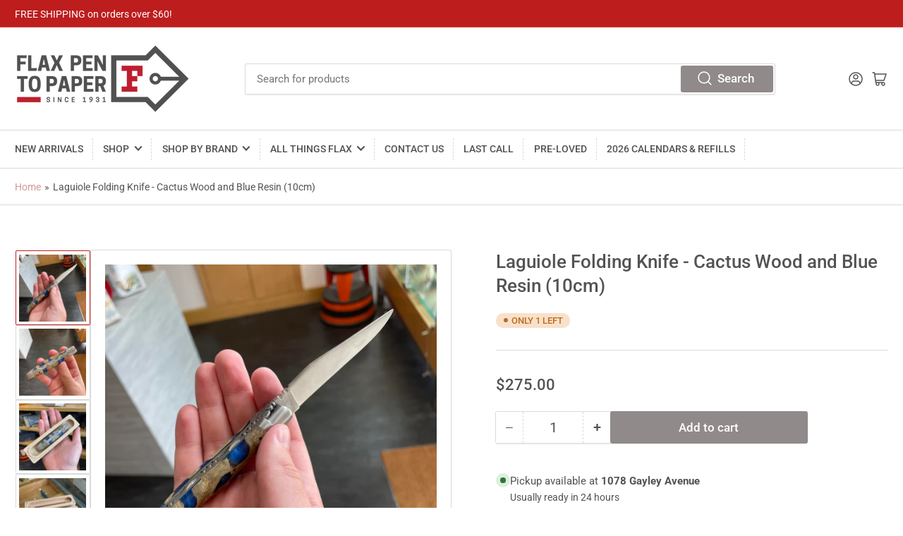

--- FILE ---
content_type: text/html; charset=utf-8
request_url: https://www.flaxpentopaper.com/products/laguiole-folding-knife-cactus-wood-and-resin-10cm
body_size: 33084
content:
<!doctype html>
<html class="no-js" lang="en">
<head>
	<meta charset="utf-8">

	<title>
		Laguiole Folding Knife - Cactus Wood and Blue Resin (10cm)
 &ndash; Flax Pen to Paper</title>

	
		<meta name="description" content="These Laguiole knives are hand-made, shaped, and finished all start to finish by a single craftsman in France. Knives made in the small village Laguiole France dates back to a tradition from 1828. Each handle is carved to fit to the contours of your hand.  Classic Laguiole knives feature a slim, sinuous outline. They a">
	

	


<meta property="og:site_name" content="Flax Pen to Paper">
<meta property="og:url" content="https://www.flaxpentopaper.com/products/laguiole-folding-knife-cactus-wood-and-resin-10cm">
<meta property="og:title" content="Laguiole Folding Knife - Cactus Wood and Blue Resin (10cm)">
<meta property="og:type" content="product">
<meta property="og:description" content="These Laguiole knives are hand-made, shaped, and finished all start to finish by a single craftsman in France. Knives made in the small village Laguiole France dates back to a tradition from 1828. Each handle is carved to fit to the contours of your hand.  Classic Laguiole knives feature a slim, sinuous outline. They a"><meta property="og:image" content="http://www.flaxpentopaper.com/cdn/shop/products/laguole-french-knife-cactus-wood-blue-resin3.jpg?v=1654646998">
	<meta property="og:image:secure_url" content="https://www.flaxpentopaper.com/cdn/shop/products/laguole-french-knife-cactus-wood-blue-resin3.jpg?v=1654646998">
	<meta property="og:image:width" content="3024">
	<meta property="og:image:height" content="3024"><meta property="og:price:amount" content="275.00">
	<meta property="og:price:currency" content="USD"><meta name="twitter:card" content="summary_large_image">
<meta name="twitter:title" content="Laguiole Folding Knife - Cactus Wood and Blue Resin (10cm)">
<meta name="twitter:description" content="These Laguiole knives are hand-made, shaped, and finished all start to finish by a single craftsman in France. Knives made in the small village Laguiole France dates back to a tradition from 1828. Each handle is carved to fit to the contours of your hand.  Classic Laguiole knives feature a slim, sinuous outline. They a">


	<meta name="viewport" content="width=device-width, initial-scale=1">
	<link rel="canonical" href="https://www.flaxpentopaper.com/products/laguiole-folding-knife-cactus-wood-and-resin-10cm">

	<link rel="preconnect" href="//cdn.shopify.com" crossorigin>

	
		<link rel="preconnect" href="//fonts.shopifycdn.com" crossorigin>
	

	
	
		<link rel="preload" as="font" href="//www.flaxpentopaper.com/cdn/fonts/roboto/roboto_n4.2019d890f07b1852f56ce63ba45b2db45d852cba.woff2" type="font/woff2" crossorigin>
	
	
		<link rel="preload" as="font" href="//www.flaxpentopaper.com/cdn/fonts/roboto/roboto_n5.250d51708d76acbac296b0e21ede8f81de4e37aa.woff2" type="font/woff2" crossorigin>
	
	

	



<style data-shopify>
	@font-face {
  font-family: Roboto;
  font-weight: 400;
  font-style: normal;
  font-display: swap;
  src: url("//www.flaxpentopaper.com/cdn/fonts/roboto/roboto_n4.2019d890f07b1852f56ce63ba45b2db45d852cba.woff2") format("woff2"),
       url("//www.flaxpentopaper.com/cdn/fonts/roboto/roboto_n4.238690e0007583582327135619c5f7971652fa9d.woff") format("woff");
}

	@font-face {
  font-family: Roboto;
  font-weight: 700;
  font-style: normal;
  font-display: swap;
  src: url("//www.flaxpentopaper.com/cdn/fonts/roboto/roboto_n7.f38007a10afbbde8976c4056bfe890710d51dec2.woff2") format("woff2"),
       url("//www.flaxpentopaper.com/cdn/fonts/roboto/roboto_n7.94bfdd3e80c7be00e128703d245c207769d763f9.woff") format("woff");
}

	@font-face {
  font-family: Roboto;
  font-weight: 400;
  font-style: italic;
  font-display: swap;
  src: url("//www.flaxpentopaper.com/cdn/fonts/roboto/roboto_i4.57ce898ccda22ee84f49e6b57ae302250655e2d4.woff2") format("woff2"),
       url("//www.flaxpentopaper.com/cdn/fonts/roboto/roboto_i4.b21f3bd061cbcb83b824ae8c7671a82587b264bf.woff") format("woff");
}

	@font-face {
  font-family: Roboto;
  font-weight: 700;
  font-style: italic;
  font-display: swap;
  src: url("//www.flaxpentopaper.com/cdn/fonts/roboto/roboto_i7.7ccaf9410746f2c53340607c42c43f90a9005937.woff2") format("woff2"),
       url("//www.flaxpentopaper.com/cdn/fonts/roboto/roboto_i7.49ec21cdd7148292bffea74c62c0df6e93551516.woff") format("woff");
}

	@font-face {
  font-family: Roboto;
  font-weight: 500;
  font-style: normal;
  font-display: swap;
  src: url("//www.flaxpentopaper.com/cdn/fonts/roboto/roboto_n5.250d51708d76acbac296b0e21ede8f81de4e37aa.woff2") format("woff2"),
       url("//www.flaxpentopaper.com/cdn/fonts/roboto/roboto_n5.535e8c56f4cbbdea416167af50ab0ff1360a3949.woff") format("woff");
}

	@font-face {
  font-family: Roboto;
  font-weight: 700;
  font-style: normal;
  font-display: swap;
  src: url("//www.flaxpentopaper.com/cdn/fonts/roboto/roboto_n7.f38007a10afbbde8976c4056bfe890710d51dec2.woff2") format("woff2"),
       url("//www.flaxpentopaper.com/cdn/fonts/roboto/roboto_n7.94bfdd3e80c7be00e128703d245c207769d763f9.woff") format("woff");
}

	@font-face {
  font-family: Roboto;
  font-weight: 500;
  font-style: italic;
  font-display: swap;
  src: url("//www.flaxpentopaper.com/cdn/fonts/roboto/roboto_i5.0ae24363bf5844e2ee3295d84078d36c9bd0faf4.woff2") format("woff2"),
       url("//www.flaxpentopaper.com/cdn/fonts/roboto/roboto_i5.a9cdb6a43048799fe739d389c60b64059e33cf12.woff") format("woff");
}

	@font-face {
  font-family: Roboto;
  font-weight: 700;
  font-style: italic;
  font-display: swap;
  src: url("//www.flaxpentopaper.com/cdn/fonts/roboto/roboto_i7.7ccaf9410746f2c53340607c42c43f90a9005937.woff2") format("woff2"),
       url("//www.flaxpentopaper.com/cdn/fonts/roboto/roboto_i7.49ec21cdd7148292bffea74c62c0df6e93551516.woff") format("woff");
}

@font-face {
  font-family: Roboto;
  font-weight: 500;
  font-style: normal;
  font-display: swap;
  src: url("//www.flaxpentopaper.com/cdn/fonts/roboto/roboto_n5.250d51708d76acbac296b0e21ede8f81de4e37aa.woff2") format("woff2"),
       url("//www.flaxpentopaper.com/cdn/fonts/roboto/roboto_n5.535e8c56f4cbbdea416167af50ab0ff1360a3949.woff") format("woff");
}

:root {
		--page-width: 146rem;
		--spacing-base-1: 2rem;

		--grid-desktop-horizontal-spacing: 20px;
		--grid-desktop-vertical-spacing: 20px;
		--grid-mobile-horizontal-spacing: 15px;
		--grid-mobile-vertical-spacing: 15px;

		--border-radius-base: 2px;
		--buttons-radius: 2px;
		--inputs-radius: 2px;
		--inputs-border-width: 1px;
		--inputs-border-opacity: .2;

		--color-base-white: #fff;
		--color-product-review-star: #ffc700;
		--color-base-text: 83, 83, 83;
		--color-base-text-alt: 83, 83, 83;
		--color-base-border: 218, 218, 218;
		--color-base-background-1: 255, 255, 255;
		--color-base-background-2: 255, 255, 255;
		--color-base-accent-1: 209, 151, 151;
		--color-base-accent-1-text: 255, 255, 255;
		--color-base-accent-2: 189, 29, 29;
		--color-base-accent-2-text: 255, 255, 255;
		--color-base-accent-3: 49, 54, 82;
		--color-base-accent-3-text: 255, 255, 255;

		
		--color-buttons-primary-background: 145, 138, 138;
		
		
		--color-buttons-primary-text: 255, 255, 255;
		
		
		--color-buttons-secondary-background: 255, 255, 255;
		
		
		--color-buttons-secondary-text: 0, 0, 0;
		

		--color-sale: rgba(202, 65, 65, 1.0);
		--color-sale-background: #f1cdcd;
		--color-error: rgba(146, 44, 44, 1.0);
		--color-error-background: #f7e5e5;
		--color-success: rgba(51, 114, 57, 1.0);
		--color-success-background: #ddf0df;
		--color-warning: rgba(189, 107, 27, 1.0);
		--color-warning-background: #f8e1cb;

		--font-body-family: Roboto, sans-serif;
		--font-body-style: normal;
		--font-body-weight: 400;
		--font-bolder-weight: 500;

		--font-heading-family: Roboto, sans-serif;
		--font-heading-style: normal;
		--font-heading-weight: 500;

		--font-body-scale: 1.05;
		--font-heading-scale: 1.05;

		--font-buttons-family: Roboto,sans-serif;
	}
</style>


	<link href="//www.flaxpentopaper.com/cdn/shop/t/26/assets/base.css?v=67432091960994625281729730814" rel="stylesheet" type="text/css" media="all" />

	<script src="//www.flaxpentopaper.com/cdn/shop/t/26/assets/scripts.js?v=105761322773610098581729730814" defer="defer"></script>

	

	<script>window.performance && window.performance.mark && window.performance.mark('shopify.content_for_header.start');</script><meta name="google-site-verification" content="thUf1dayfIyjFrt_YPZNbEUWhV1yC13DCqXN2xArsXM">
<meta name="facebook-domain-verification" content="jsifbtqzo9sxs8ym4c26ay5gt8qy5f">
<meta name="facebook-domain-verification" content="ym1j6rv4ts06dpt8to2d0knrs9m6xx">
<meta name="facebook-domain-verification" content="kejk67j0r0if90ly87fii90cbe63fy">
<meta name="facebook-domain-verification" content="uqlbckn9bn22tnfzv7fcrg02q1mrwh">
<meta name="facebook-domain-verification" content="x5m0o4t5tf93bz1ipcy6fww517owwv">
<meta name="facebook-domain-verification" content="i2zwubdkfpjzol19uhrbyz7h191v5w">
<meta id="shopify-digital-wallet" name="shopify-digital-wallet" content="/62073602293/digital_wallets/dialog">
<meta name="shopify-checkout-api-token" content="d075d7b808f7a8bdf10e5297e951494b">
<link rel="alternate" type="application/json+oembed" href="https://www.flaxpentopaper.com/products/laguiole-folding-knife-cactus-wood-and-resin-10cm.oembed">
<script async="async" src="/checkouts/internal/preloads.js?locale=en-US"></script>
<link rel="preconnect" href="https://shop.app" crossorigin="anonymous">
<script async="async" src="https://shop.app/checkouts/internal/preloads.js?locale=en-US&shop_id=62073602293" crossorigin="anonymous"></script>
<script id="apple-pay-shop-capabilities" type="application/json">{"shopId":62073602293,"countryCode":"US","currencyCode":"USD","merchantCapabilities":["supports3DS"],"merchantId":"gid:\/\/shopify\/Shop\/62073602293","merchantName":"Flax Pen to Paper","requiredBillingContactFields":["postalAddress","email","phone"],"requiredShippingContactFields":["postalAddress","email","phone"],"shippingType":"shipping","supportedNetworks":["visa","masterCard","amex","discover","elo","jcb"],"total":{"type":"pending","label":"Flax Pen to Paper","amount":"1.00"},"shopifyPaymentsEnabled":true,"supportsSubscriptions":true}</script>
<script id="shopify-features" type="application/json">{"accessToken":"d075d7b808f7a8bdf10e5297e951494b","betas":["rich-media-storefront-analytics"],"domain":"www.flaxpentopaper.com","predictiveSearch":true,"shopId":62073602293,"locale":"en"}</script>
<script>var Shopify = Shopify || {};
Shopify.shop = "flaxpentopaper.myshopify.com";
Shopify.locale = "en";
Shopify.currency = {"active":"USD","rate":"1.0"};
Shopify.country = "US";
Shopify.theme = {"name":"JJS Revise - update 10-23-24","id":145905778933,"schema_name":"Athens","schema_version":"1.6.1","theme_store_id":1608,"role":"main"};
Shopify.theme.handle = "null";
Shopify.theme.style = {"id":null,"handle":null};
Shopify.cdnHost = "www.flaxpentopaper.com/cdn";
Shopify.routes = Shopify.routes || {};
Shopify.routes.root = "/";</script>
<script type="module">!function(o){(o.Shopify=o.Shopify||{}).modules=!0}(window);</script>
<script>!function(o){function n(){var o=[];function n(){o.push(Array.prototype.slice.apply(arguments))}return n.q=o,n}var t=o.Shopify=o.Shopify||{};t.loadFeatures=n(),t.autoloadFeatures=n()}(window);</script>
<script>
  window.ShopifyPay = window.ShopifyPay || {};
  window.ShopifyPay.apiHost = "shop.app\/pay";
  window.ShopifyPay.redirectState = null;
</script>
<script id="shop-js-analytics" type="application/json">{"pageType":"product"}</script>
<script defer="defer" async type="module" src="//www.flaxpentopaper.com/cdn/shopifycloud/shop-js/modules/v2/client.init-shop-cart-sync_BdyHc3Nr.en.esm.js"></script>
<script defer="defer" async type="module" src="//www.flaxpentopaper.com/cdn/shopifycloud/shop-js/modules/v2/chunk.common_Daul8nwZ.esm.js"></script>
<script type="module">
  await import("//www.flaxpentopaper.com/cdn/shopifycloud/shop-js/modules/v2/client.init-shop-cart-sync_BdyHc3Nr.en.esm.js");
await import("//www.flaxpentopaper.com/cdn/shopifycloud/shop-js/modules/v2/chunk.common_Daul8nwZ.esm.js");

  window.Shopify.SignInWithShop?.initShopCartSync?.({"fedCMEnabled":true,"windoidEnabled":true});

</script>
<script defer="defer" async type="module" src="//www.flaxpentopaper.com/cdn/shopifycloud/shop-js/modules/v2/client.payment-terms_MV4M3zvL.en.esm.js"></script>
<script defer="defer" async type="module" src="//www.flaxpentopaper.com/cdn/shopifycloud/shop-js/modules/v2/chunk.common_Daul8nwZ.esm.js"></script>
<script defer="defer" async type="module" src="//www.flaxpentopaper.com/cdn/shopifycloud/shop-js/modules/v2/chunk.modal_CQq8HTM6.esm.js"></script>
<script type="module">
  await import("//www.flaxpentopaper.com/cdn/shopifycloud/shop-js/modules/v2/client.payment-terms_MV4M3zvL.en.esm.js");
await import("//www.flaxpentopaper.com/cdn/shopifycloud/shop-js/modules/v2/chunk.common_Daul8nwZ.esm.js");
await import("//www.flaxpentopaper.com/cdn/shopifycloud/shop-js/modules/v2/chunk.modal_CQq8HTM6.esm.js");

  
</script>
<script>
  window.Shopify = window.Shopify || {};
  if (!window.Shopify.featureAssets) window.Shopify.featureAssets = {};
  window.Shopify.featureAssets['shop-js'] = {"shop-cart-sync":["modules/v2/client.shop-cart-sync_QYOiDySF.en.esm.js","modules/v2/chunk.common_Daul8nwZ.esm.js"],"init-fed-cm":["modules/v2/client.init-fed-cm_DchLp9rc.en.esm.js","modules/v2/chunk.common_Daul8nwZ.esm.js"],"shop-button":["modules/v2/client.shop-button_OV7bAJc5.en.esm.js","modules/v2/chunk.common_Daul8nwZ.esm.js"],"init-windoid":["modules/v2/client.init-windoid_DwxFKQ8e.en.esm.js","modules/v2/chunk.common_Daul8nwZ.esm.js"],"shop-cash-offers":["modules/v2/client.shop-cash-offers_DWtL6Bq3.en.esm.js","modules/v2/chunk.common_Daul8nwZ.esm.js","modules/v2/chunk.modal_CQq8HTM6.esm.js"],"shop-toast-manager":["modules/v2/client.shop-toast-manager_CX9r1SjA.en.esm.js","modules/v2/chunk.common_Daul8nwZ.esm.js"],"init-shop-email-lookup-coordinator":["modules/v2/client.init-shop-email-lookup-coordinator_UhKnw74l.en.esm.js","modules/v2/chunk.common_Daul8nwZ.esm.js"],"pay-button":["modules/v2/client.pay-button_DzxNnLDY.en.esm.js","modules/v2/chunk.common_Daul8nwZ.esm.js"],"avatar":["modules/v2/client.avatar_BTnouDA3.en.esm.js"],"init-shop-cart-sync":["modules/v2/client.init-shop-cart-sync_BdyHc3Nr.en.esm.js","modules/v2/chunk.common_Daul8nwZ.esm.js"],"shop-login-button":["modules/v2/client.shop-login-button_D8B466_1.en.esm.js","modules/v2/chunk.common_Daul8nwZ.esm.js","modules/v2/chunk.modal_CQq8HTM6.esm.js"],"init-customer-accounts-sign-up":["modules/v2/client.init-customer-accounts-sign-up_C8fpPm4i.en.esm.js","modules/v2/client.shop-login-button_D8B466_1.en.esm.js","modules/v2/chunk.common_Daul8nwZ.esm.js","modules/v2/chunk.modal_CQq8HTM6.esm.js"],"init-shop-for-new-customer-accounts":["modules/v2/client.init-shop-for-new-customer-accounts_CVTO0Ztu.en.esm.js","modules/v2/client.shop-login-button_D8B466_1.en.esm.js","modules/v2/chunk.common_Daul8nwZ.esm.js","modules/v2/chunk.modal_CQq8HTM6.esm.js"],"init-customer-accounts":["modules/v2/client.init-customer-accounts_dRgKMfrE.en.esm.js","modules/v2/client.shop-login-button_D8B466_1.en.esm.js","modules/v2/chunk.common_Daul8nwZ.esm.js","modules/v2/chunk.modal_CQq8HTM6.esm.js"],"shop-follow-button":["modules/v2/client.shop-follow-button_CkZpjEct.en.esm.js","modules/v2/chunk.common_Daul8nwZ.esm.js","modules/v2/chunk.modal_CQq8HTM6.esm.js"],"lead-capture":["modules/v2/client.lead-capture_BntHBhfp.en.esm.js","modules/v2/chunk.common_Daul8nwZ.esm.js","modules/v2/chunk.modal_CQq8HTM6.esm.js"],"checkout-modal":["modules/v2/client.checkout-modal_CfxcYbTm.en.esm.js","modules/v2/chunk.common_Daul8nwZ.esm.js","modules/v2/chunk.modal_CQq8HTM6.esm.js"],"shop-login":["modules/v2/client.shop-login_Da4GZ2H6.en.esm.js","modules/v2/chunk.common_Daul8nwZ.esm.js","modules/v2/chunk.modal_CQq8HTM6.esm.js"],"payment-terms":["modules/v2/client.payment-terms_MV4M3zvL.en.esm.js","modules/v2/chunk.common_Daul8nwZ.esm.js","modules/v2/chunk.modal_CQq8HTM6.esm.js"]};
</script>
<script id="__st">var __st={"a":62073602293,"offset":-28800,"reqid":"8068a4f6-febe-46d9-b351-1e47ed849a95-1769010273","pageurl":"www.flaxpentopaper.com\/products\/laguiole-folding-knife-cactus-wood-and-resin-10cm","u":"96b6fd4778be","p":"product","rtyp":"product","rid":7717396381941};</script>
<script>window.ShopifyPaypalV4VisibilityTracking = true;</script>
<script id="captcha-bootstrap">!function(){'use strict';const t='contact',e='account',n='new_comment',o=[[t,t],['blogs',n],['comments',n],[t,'customer']],c=[[e,'customer_login'],[e,'guest_login'],[e,'recover_customer_password'],[e,'create_customer']],r=t=>t.map((([t,e])=>`form[action*='/${t}']:not([data-nocaptcha='true']) input[name='form_type'][value='${e}']`)).join(','),a=t=>()=>t?[...document.querySelectorAll(t)].map((t=>t.form)):[];function s(){const t=[...o],e=r(t);return a(e)}const i='password',u='form_key',d=['recaptcha-v3-token','g-recaptcha-response','h-captcha-response',i],f=()=>{try{return window.sessionStorage}catch{return}},m='__shopify_v',_=t=>t.elements[u];function p(t,e,n=!1){try{const o=window.sessionStorage,c=JSON.parse(o.getItem(e)),{data:r}=function(t){const{data:e,action:n}=t;return t[m]||n?{data:e,action:n}:{data:t,action:n}}(c);for(const[e,n]of Object.entries(r))t.elements[e]&&(t.elements[e].value=n);n&&o.removeItem(e)}catch(o){console.error('form repopulation failed',{error:o})}}const l='form_type',E='cptcha';function T(t){t.dataset[E]=!0}const w=window,h=w.document,L='Shopify',v='ce_forms',y='captcha';let A=!1;((t,e)=>{const n=(g='f06e6c50-85a8-45c8-87d0-21a2b65856fe',I='https://cdn.shopify.com/shopifycloud/storefront-forms-hcaptcha/ce_storefront_forms_captcha_hcaptcha.v1.5.2.iife.js',D={infoText:'Protected by hCaptcha',privacyText:'Privacy',termsText:'Terms'},(t,e,n)=>{const o=w[L][v],c=o.bindForm;if(c)return c(t,g,e,D).then(n);var r;o.q.push([[t,g,e,D],n]),r=I,A||(h.body.append(Object.assign(h.createElement('script'),{id:'captcha-provider',async:!0,src:r})),A=!0)});var g,I,D;w[L]=w[L]||{},w[L][v]=w[L][v]||{},w[L][v].q=[],w[L][y]=w[L][y]||{},w[L][y].protect=function(t,e){n(t,void 0,e),T(t)},Object.freeze(w[L][y]),function(t,e,n,w,h,L){const[v,y,A,g]=function(t,e,n){const i=e?o:[],u=t?c:[],d=[...i,...u],f=r(d),m=r(i),_=r(d.filter((([t,e])=>n.includes(e))));return[a(f),a(m),a(_),s()]}(w,h,L),I=t=>{const e=t.target;return e instanceof HTMLFormElement?e:e&&e.form},D=t=>v().includes(t);t.addEventListener('submit',(t=>{const e=I(t);if(!e)return;const n=D(e)&&!e.dataset.hcaptchaBound&&!e.dataset.recaptchaBound,o=_(e),c=g().includes(e)&&(!o||!o.value);(n||c)&&t.preventDefault(),c&&!n&&(function(t){try{if(!f())return;!function(t){const e=f();if(!e)return;const n=_(t);if(!n)return;const o=n.value;o&&e.removeItem(o)}(t);const e=Array.from(Array(32),(()=>Math.random().toString(36)[2])).join('');!function(t,e){_(t)||t.append(Object.assign(document.createElement('input'),{type:'hidden',name:u})),t.elements[u].value=e}(t,e),function(t,e){const n=f();if(!n)return;const o=[...t.querySelectorAll(`input[type='${i}']`)].map((({name:t})=>t)),c=[...d,...o],r={};for(const[a,s]of new FormData(t).entries())c.includes(a)||(r[a]=s);n.setItem(e,JSON.stringify({[m]:1,action:t.action,data:r}))}(t,e)}catch(e){console.error('failed to persist form',e)}}(e),e.submit())}));const S=(t,e)=>{t&&!t.dataset[E]&&(n(t,e.some((e=>e===t))),T(t))};for(const o of['focusin','change'])t.addEventListener(o,(t=>{const e=I(t);D(e)&&S(e,y())}));const B=e.get('form_key'),M=e.get(l),P=B&&M;t.addEventListener('DOMContentLoaded',(()=>{const t=y();if(P)for(const e of t)e.elements[l].value===M&&p(e,B);[...new Set([...A(),...v().filter((t=>'true'===t.dataset.shopifyCaptcha))])].forEach((e=>S(e,t)))}))}(h,new URLSearchParams(w.location.search),n,t,e,['guest_login'])})(!0,!0)}();</script>
<script integrity="sha256-4kQ18oKyAcykRKYeNunJcIwy7WH5gtpwJnB7kiuLZ1E=" data-source-attribution="shopify.loadfeatures" defer="defer" src="//www.flaxpentopaper.com/cdn/shopifycloud/storefront/assets/storefront/load_feature-a0a9edcb.js" crossorigin="anonymous"></script>
<script crossorigin="anonymous" defer="defer" src="//www.flaxpentopaper.com/cdn/shopifycloud/storefront/assets/shopify_pay/storefront-65b4c6d7.js?v=20250812"></script>
<script data-source-attribution="shopify.dynamic_checkout.dynamic.init">var Shopify=Shopify||{};Shopify.PaymentButton=Shopify.PaymentButton||{isStorefrontPortableWallets:!0,init:function(){window.Shopify.PaymentButton.init=function(){};var t=document.createElement("script");t.src="https://www.flaxpentopaper.com/cdn/shopifycloud/portable-wallets/latest/portable-wallets.en.js",t.type="module",document.head.appendChild(t)}};
</script>
<script data-source-attribution="shopify.dynamic_checkout.buyer_consent">
  function portableWalletsHideBuyerConsent(e){var t=document.getElementById("shopify-buyer-consent"),n=document.getElementById("shopify-subscription-policy-button");t&&n&&(t.classList.add("hidden"),t.setAttribute("aria-hidden","true"),n.removeEventListener("click",e))}function portableWalletsShowBuyerConsent(e){var t=document.getElementById("shopify-buyer-consent"),n=document.getElementById("shopify-subscription-policy-button");t&&n&&(t.classList.remove("hidden"),t.removeAttribute("aria-hidden"),n.addEventListener("click",e))}window.Shopify?.PaymentButton&&(window.Shopify.PaymentButton.hideBuyerConsent=portableWalletsHideBuyerConsent,window.Shopify.PaymentButton.showBuyerConsent=portableWalletsShowBuyerConsent);
</script>
<script data-source-attribution="shopify.dynamic_checkout.cart.bootstrap">document.addEventListener("DOMContentLoaded",(function(){function t(){return document.querySelector("shopify-accelerated-checkout-cart, shopify-accelerated-checkout")}if(t())Shopify.PaymentButton.init();else{new MutationObserver((function(e,n){t()&&(Shopify.PaymentButton.init(),n.disconnect())})).observe(document.body,{childList:!0,subtree:!0})}}));
</script>
<link id="shopify-accelerated-checkout-styles" rel="stylesheet" media="screen" href="https://www.flaxpentopaper.com/cdn/shopifycloud/portable-wallets/latest/accelerated-checkout-backwards-compat.css" crossorigin="anonymous">
<style id="shopify-accelerated-checkout-cart">
        #shopify-buyer-consent {
  margin-top: 1em;
  display: inline-block;
  width: 100%;
}

#shopify-buyer-consent.hidden {
  display: none;
}

#shopify-subscription-policy-button {
  background: none;
  border: none;
  padding: 0;
  text-decoration: underline;
  font-size: inherit;
  cursor: pointer;
}

#shopify-subscription-policy-button::before {
  box-shadow: none;
}

      </style>

<script>window.performance && window.performance.mark && window.performance.mark('shopify.content_for_header.end');</script>

	<script>
		document.documentElement.className = document.documentElement.className.replace('no-js', 'js');
		if (Shopify.designMode) {
			document.documentElement.classList.add('shopify-design-mode');
		}
	</script><script src="https://cdn.shopify.com/extensions/a424d896-690a-47f2-a3ae-a82565eec47e/preorder-now-wolf-5/assets/preorde_panda.js" type="text/javascript" defer="defer"></script>
<link href="https://monorail-edge.shopifysvc.com" rel="dns-prefetch">
<script>(function(){if ("sendBeacon" in navigator && "performance" in window) {try {var session_token_from_headers = performance.getEntriesByType('navigation')[0].serverTiming.find(x => x.name == '_s').description;} catch {var session_token_from_headers = undefined;}var session_cookie_matches = document.cookie.match(/_shopify_s=([^;]*)/);var session_token_from_cookie = session_cookie_matches && session_cookie_matches.length === 2 ? session_cookie_matches[1] : "";var session_token = session_token_from_headers || session_token_from_cookie || "";function handle_abandonment_event(e) {var entries = performance.getEntries().filter(function(entry) {return /monorail-edge.shopifysvc.com/.test(entry.name);});if (!window.abandonment_tracked && entries.length === 0) {window.abandonment_tracked = true;var currentMs = Date.now();var navigation_start = performance.timing.navigationStart;var payload = {shop_id: 62073602293,url: window.location.href,navigation_start,duration: currentMs - navigation_start,session_token,page_type: "product"};window.navigator.sendBeacon("https://monorail-edge.shopifysvc.com/v1/produce", JSON.stringify({schema_id: "online_store_buyer_site_abandonment/1.1",payload: payload,metadata: {event_created_at_ms: currentMs,event_sent_at_ms: currentMs}}));}}window.addEventListener('pagehide', handle_abandonment_event);}}());</script>
<script id="web-pixels-manager-setup">(function e(e,d,r,n,o){if(void 0===o&&(o={}),!Boolean(null===(a=null===(i=window.Shopify)||void 0===i?void 0:i.analytics)||void 0===a?void 0:a.replayQueue)){var i,a;window.Shopify=window.Shopify||{};var t=window.Shopify;t.analytics=t.analytics||{};var s=t.analytics;s.replayQueue=[],s.publish=function(e,d,r){return s.replayQueue.push([e,d,r]),!0};try{self.performance.mark("wpm:start")}catch(e){}var l=function(){var e={modern:/Edge?\/(1{2}[4-9]|1[2-9]\d|[2-9]\d{2}|\d{4,})\.\d+(\.\d+|)|Firefox\/(1{2}[4-9]|1[2-9]\d|[2-9]\d{2}|\d{4,})\.\d+(\.\d+|)|Chrom(ium|e)\/(9{2}|\d{3,})\.\d+(\.\d+|)|(Maci|X1{2}).+ Version\/(15\.\d+|(1[6-9]|[2-9]\d|\d{3,})\.\d+)([,.]\d+|)( \(\w+\)|)( Mobile\/\w+|) Safari\/|Chrome.+OPR\/(9{2}|\d{3,})\.\d+\.\d+|(CPU[ +]OS|iPhone[ +]OS|CPU[ +]iPhone|CPU IPhone OS|CPU iPad OS)[ +]+(15[._]\d+|(1[6-9]|[2-9]\d|\d{3,})[._]\d+)([._]\d+|)|Android:?[ /-](13[3-9]|1[4-9]\d|[2-9]\d{2}|\d{4,})(\.\d+|)(\.\d+|)|Android.+Firefox\/(13[5-9]|1[4-9]\d|[2-9]\d{2}|\d{4,})\.\d+(\.\d+|)|Android.+Chrom(ium|e)\/(13[3-9]|1[4-9]\d|[2-9]\d{2}|\d{4,})\.\d+(\.\d+|)|SamsungBrowser\/([2-9]\d|\d{3,})\.\d+/,legacy:/Edge?\/(1[6-9]|[2-9]\d|\d{3,})\.\d+(\.\d+|)|Firefox\/(5[4-9]|[6-9]\d|\d{3,})\.\d+(\.\d+|)|Chrom(ium|e)\/(5[1-9]|[6-9]\d|\d{3,})\.\d+(\.\d+|)([\d.]+$|.*Safari\/(?![\d.]+ Edge\/[\d.]+$))|(Maci|X1{2}).+ Version\/(10\.\d+|(1[1-9]|[2-9]\d|\d{3,})\.\d+)([,.]\d+|)( \(\w+\)|)( Mobile\/\w+|) Safari\/|Chrome.+OPR\/(3[89]|[4-9]\d|\d{3,})\.\d+\.\d+|(CPU[ +]OS|iPhone[ +]OS|CPU[ +]iPhone|CPU IPhone OS|CPU iPad OS)[ +]+(10[._]\d+|(1[1-9]|[2-9]\d|\d{3,})[._]\d+)([._]\d+|)|Android:?[ /-](13[3-9]|1[4-9]\d|[2-9]\d{2}|\d{4,})(\.\d+|)(\.\d+|)|Mobile Safari.+OPR\/([89]\d|\d{3,})\.\d+\.\d+|Android.+Firefox\/(13[5-9]|1[4-9]\d|[2-9]\d{2}|\d{4,})\.\d+(\.\d+|)|Android.+Chrom(ium|e)\/(13[3-9]|1[4-9]\d|[2-9]\d{2}|\d{4,})\.\d+(\.\d+|)|Android.+(UC? ?Browser|UCWEB|U3)[ /]?(15\.([5-9]|\d{2,})|(1[6-9]|[2-9]\d|\d{3,})\.\d+)\.\d+|SamsungBrowser\/(5\.\d+|([6-9]|\d{2,})\.\d+)|Android.+MQ{2}Browser\/(14(\.(9|\d{2,})|)|(1[5-9]|[2-9]\d|\d{3,})(\.\d+|))(\.\d+|)|K[Aa][Ii]OS\/(3\.\d+|([4-9]|\d{2,})\.\d+)(\.\d+|)/},d=e.modern,r=e.legacy,n=navigator.userAgent;return n.match(d)?"modern":n.match(r)?"legacy":"unknown"}(),u="modern"===l?"modern":"legacy",c=(null!=n?n:{modern:"",legacy:""})[u],f=function(e){return[e.baseUrl,"/wpm","/b",e.hashVersion,"modern"===e.buildTarget?"m":"l",".js"].join("")}({baseUrl:d,hashVersion:r,buildTarget:u}),m=function(e){var d=e.version,r=e.bundleTarget,n=e.surface,o=e.pageUrl,i=e.monorailEndpoint;return{emit:function(e){var a=e.status,t=e.errorMsg,s=(new Date).getTime(),l=JSON.stringify({metadata:{event_sent_at_ms:s},events:[{schema_id:"web_pixels_manager_load/3.1",payload:{version:d,bundle_target:r,page_url:o,status:a,surface:n,error_msg:t},metadata:{event_created_at_ms:s}}]});if(!i)return console&&console.warn&&console.warn("[Web Pixels Manager] No Monorail endpoint provided, skipping logging."),!1;try{return self.navigator.sendBeacon.bind(self.navigator)(i,l)}catch(e){}var u=new XMLHttpRequest;try{return u.open("POST",i,!0),u.setRequestHeader("Content-Type","text/plain"),u.send(l),!0}catch(e){return console&&console.warn&&console.warn("[Web Pixels Manager] Got an unhandled error while logging to Monorail."),!1}}}}({version:r,bundleTarget:l,surface:e.surface,pageUrl:self.location.href,monorailEndpoint:e.monorailEndpoint});try{o.browserTarget=l,function(e){var d=e.src,r=e.async,n=void 0===r||r,o=e.onload,i=e.onerror,a=e.sri,t=e.scriptDataAttributes,s=void 0===t?{}:t,l=document.createElement("script"),u=document.querySelector("head"),c=document.querySelector("body");if(l.async=n,l.src=d,a&&(l.integrity=a,l.crossOrigin="anonymous"),s)for(var f in s)if(Object.prototype.hasOwnProperty.call(s,f))try{l.dataset[f]=s[f]}catch(e){}if(o&&l.addEventListener("load",o),i&&l.addEventListener("error",i),u)u.appendChild(l);else{if(!c)throw new Error("Did not find a head or body element to append the script");c.appendChild(l)}}({src:f,async:!0,onload:function(){if(!function(){var e,d;return Boolean(null===(d=null===(e=window.Shopify)||void 0===e?void 0:e.analytics)||void 0===d?void 0:d.initialized)}()){var d=window.webPixelsManager.init(e)||void 0;if(d){var r=window.Shopify.analytics;r.replayQueue.forEach((function(e){var r=e[0],n=e[1],o=e[2];d.publishCustomEvent(r,n,o)})),r.replayQueue=[],r.publish=d.publishCustomEvent,r.visitor=d.visitor,r.initialized=!0}}},onerror:function(){return m.emit({status:"failed",errorMsg:"".concat(f," has failed to load")})},sri:function(e){var d=/^sha384-[A-Za-z0-9+/=]+$/;return"string"==typeof e&&d.test(e)}(c)?c:"",scriptDataAttributes:o}),m.emit({status:"loading"})}catch(e){m.emit({status:"failed",errorMsg:(null==e?void 0:e.message)||"Unknown error"})}}})({shopId: 62073602293,storefrontBaseUrl: "https://www.flaxpentopaper.com",extensionsBaseUrl: "https://extensions.shopifycdn.com/cdn/shopifycloud/web-pixels-manager",monorailEndpoint: "https://monorail-edge.shopifysvc.com/unstable/produce_batch",surface: "storefront-renderer",enabledBetaFlags: ["2dca8a86"],webPixelsConfigList: [{"id":"530448629","configuration":"{\"config\":\"{\\\"pixel_id\\\":\\\"GT-KTPS7WB\\\",\\\"target_country\\\":\\\"US\\\",\\\"gtag_events\\\":[{\\\"type\\\":\\\"purchase\\\",\\\"action_label\\\":\\\"MC-J3YL8W4TN6\\\"},{\\\"type\\\":\\\"page_view\\\",\\\"action_label\\\":\\\"MC-J3YL8W4TN6\\\"},{\\\"type\\\":\\\"view_item\\\",\\\"action_label\\\":\\\"MC-J3YL8W4TN6\\\"}],\\\"enable_monitoring_mode\\\":false}\"}","eventPayloadVersion":"v1","runtimeContext":"OPEN","scriptVersion":"b2a88bafab3e21179ed38636efcd8a93","type":"APP","apiClientId":1780363,"privacyPurposes":[],"dataSharingAdjustments":{"protectedCustomerApprovalScopes":["read_customer_address","read_customer_email","read_customer_name","read_customer_personal_data","read_customer_phone"]}},{"id":"150438133","configuration":"{\"pixel_id\":\"2257775747709352\",\"pixel_type\":\"facebook_pixel\",\"metaapp_system_user_token\":\"NO_TOKEN\"}","eventPayloadVersion":"v1","runtimeContext":"OPEN","scriptVersion":"ca16bc87fe92b6042fbaa3acc2fbdaa6","type":"APP","apiClientId":2329312,"privacyPurposes":["ANALYTICS","MARKETING","SALE_OF_DATA"],"dataSharingAdjustments":{"protectedCustomerApprovalScopes":["read_customer_address","read_customer_email","read_customer_name","read_customer_personal_data","read_customer_phone"]}},{"id":"shopify-app-pixel","configuration":"{}","eventPayloadVersion":"v1","runtimeContext":"STRICT","scriptVersion":"0450","apiClientId":"shopify-pixel","type":"APP","privacyPurposes":["ANALYTICS","MARKETING"]},{"id":"shopify-custom-pixel","eventPayloadVersion":"v1","runtimeContext":"LAX","scriptVersion":"0450","apiClientId":"shopify-pixel","type":"CUSTOM","privacyPurposes":["ANALYTICS","MARKETING"]}],isMerchantRequest: false,initData: {"shop":{"name":"Flax Pen to Paper","paymentSettings":{"currencyCode":"USD"},"myshopifyDomain":"flaxpentopaper.myshopify.com","countryCode":"US","storefrontUrl":"https:\/\/www.flaxpentopaper.com"},"customer":null,"cart":null,"checkout":null,"productVariants":[{"price":{"amount":275.0,"currencyCode":"USD"},"product":{"title":"Laguiole Folding Knife - Cactus Wood and Blue Resin (10cm)","vendor":"Laguiole","id":"7717396381941","untranslatedTitle":"Laguiole Folding Knife - Cactus Wood and Blue Resin (10cm)","url":"\/products\/laguiole-folding-knife-cactus-wood-and-resin-10cm","type":"Folding Knife"},"id":"42849469104373","image":{"src":"\/\/www.flaxpentopaper.com\/cdn\/shop\/products\/laguole-french-knife-cactus-wood-blue-resin3.jpg?v=1654646998"},"sku":"cactusblue10cm","title":"Default Title","untranslatedTitle":"Default Title"}],"purchasingCompany":null},},"https://www.flaxpentopaper.com/cdn","fcfee988w5aeb613cpc8e4bc33m6693e112",{"modern":"","legacy":""},{"shopId":"62073602293","storefrontBaseUrl":"https:\/\/www.flaxpentopaper.com","extensionBaseUrl":"https:\/\/extensions.shopifycdn.com\/cdn\/shopifycloud\/web-pixels-manager","surface":"storefront-renderer","enabledBetaFlags":"[\"2dca8a86\"]","isMerchantRequest":"false","hashVersion":"fcfee988w5aeb613cpc8e4bc33m6693e112","publish":"custom","events":"[[\"page_viewed\",{}],[\"product_viewed\",{\"productVariant\":{\"price\":{\"amount\":275.0,\"currencyCode\":\"USD\"},\"product\":{\"title\":\"Laguiole Folding Knife - Cactus Wood and Blue Resin (10cm)\",\"vendor\":\"Laguiole\",\"id\":\"7717396381941\",\"untranslatedTitle\":\"Laguiole Folding Knife - Cactus Wood and Blue Resin (10cm)\",\"url\":\"\/products\/laguiole-folding-knife-cactus-wood-and-resin-10cm\",\"type\":\"Folding Knife\"},\"id\":\"42849469104373\",\"image\":{\"src\":\"\/\/www.flaxpentopaper.com\/cdn\/shop\/products\/laguole-french-knife-cactus-wood-blue-resin3.jpg?v=1654646998\"},\"sku\":\"cactusblue10cm\",\"title\":\"Default Title\",\"untranslatedTitle\":\"Default Title\"}}]]"});</script><script>
  window.ShopifyAnalytics = window.ShopifyAnalytics || {};
  window.ShopifyAnalytics.meta = window.ShopifyAnalytics.meta || {};
  window.ShopifyAnalytics.meta.currency = 'USD';
  var meta = {"product":{"id":7717396381941,"gid":"gid:\/\/shopify\/Product\/7717396381941","vendor":"Laguiole","type":"Folding Knife","handle":"laguiole-folding-knife-cactus-wood-and-resin-10cm","variants":[{"id":42849469104373,"price":27500,"name":"Laguiole Folding Knife - Cactus Wood and Blue Resin (10cm)","public_title":null,"sku":"cactusblue10cm"}],"remote":false},"page":{"pageType":"product","resourceType":"product","resourceId":7717396381941,"requestId":"8068a4f6-febe-46d9-b351-1e47ed849a95-1769010273"}};
  for (var attr in meta) {
    window.ShopifyAnalytics.meta[attr] = meta[attr];
  }
</script>
<script class="analytics">
  (function () {
    var customDocumentWrite = function(content) {
      var jquery = null;

      if (window.jQuery) {
        jquery = window.jQuery;
      } else if (window.Checkout && window.Checkout.$) {
        jquery = window.Checkout.$;
      }

      if (jquery) {
        jquery('body').append(content);
      }
    };

    var hasLoggedConversion = function(token) {
      if (token) {
        return document.cookie.indexOf('loggedConversion=' + token) !== -1;
      }
      return false;
    }

    var setCookieIfConversion = function(token) {
      if (token) {
        var twoMonthsFromNow = new Date(Date.now());
        twoMonthsFromNow.setMonth(twoMonthsFromNow.getMonth() + 2);

        document.cookie = 'loggedConversion=' + token + '; expires=' + twoMonthsFromNow;
      }
    }

    var trekkie = window.ShopifyAnalytics.lib = window.trekkie = window.trekkie || [];
    if (trekkie.integrations) {
      return;
    }
    trekkie.methods = [
      'identify',
      'page',
      'ready',
      'track',
      'trackForm',
      'trackLink'
    ];
    trekkie.factory = function(method) {
      return function() {
        var args = Array.prototype.slice.call(arguments);
        args.unshift(method);
        trekkie.push(args);
        return trekkie;
      };
    };
    for (var i = 0; i < trekkie.methods.length; i++) {
      var key = trekkie.methods[i];
      trekkie[key] = trekkie.factory(key);
    }
    trekkie.load = function(config) {
      trekkie.config = config || {};
      trekkie.config.initialDocumentCookie = document.cookie;
      var first = document.getElementsByTagName('script')[0];
      var script = document.createElement('script');
      script.type = 'text/javascript';
      script.onerror = function(e) {
        var scriptFallback = document.createElement('script');
        scriptFallback.type = 'text/javascript';
        scriptFallback.onerror = function(error) {
                var Monorail = {
      produce: function produce(monorailDomain, schemaId, payload) {
        var currentMs = new Date().getTime();
        var event = {
          schema_id: schemaId,
          payload: payload,
          metadata: {
            event_created_at_ms: currentMs,
            event_sent_at_ms: currentMs
          }
        };
        return Monorail.sendRequest("https://" + monorailDomain + "/v1/produce", JSON.stringify(event));
      },
      sendRequest: function sendRequest(endpointUrl, payload) {
        // Try the sendBeacon API
        if (window && window.navigator && typeof window.navigator.sendBeacon === 'function' && typeof window.Blob === 'function' && !Monorail.isIos12()) {
          var blobData = new window.Blob([payload], {
            type: 'text/plain'
          });

          if (window.navigator.sendBeacon(endpointUrl, blobData)) {
            return true;
          } // sendBeacon was not successful

        } // XHR beacon

        var xhr = new XMLHttpRequest();

        try {
          xhr.open('POST', endpointUrl);
          xhr.setRequestHeader('Content-Type', 'text/plain');
          xhr.send(payload);
        } catch (e) {
          console.log(e);
        }

        return false;
      },
      isIos12: function isIos12() {
        return window.navigator.userAgent.lastIndexOf('iPhone; CPU iPhone OS 12_') !== -1 || window.navigator.userAgent.lastIndexOf('iPad; CPU OS 12_') !== -1;
      }
    };
    Monorail.produce('monorail-edge.shopifysvc.com',
      'trekkie_storefront_load_errors/1.1',
      {shop_id: 62073602293,
      theme_id: 145905778933,
      app_name: "storefront",
      context_url: window.location.href,
      source_url: "//www.flaxpentopaper.com/cdn/s/trekkie.storefront.cd680fe47e6c39ca5d5df5f0a32d569bc48c0f27.min.js"});

        };
        scriptFallback.async = true;
        scriptFallback.src = '//www.flaxpentopaper.com/cdn/s/trekkie.storefront.cd680fe47e6c39ca5d5df5f0a32d569bc48c0f27.min.js';
        first.parentNode.insertBefore(scriptFallback, first);
      };
      script.async = true;
      script.src = '//www.flaxpentopaper.com/cdn/s/trekkie.storefront.cd680fe47e6c39ca5d5df5f0a32d569bc48c0f27.min.js';
      first.parentNode.insertBefore(script, first);
    };
    trekkie.load(
      {"Trekkie":{"appName":"storefront","development":false,"defaultAttributes":{"shopId":62073602293,"isMerchantRequest":null,"themeId":145905778933,"themeCityHash":"11424552522327390005","contentLanguage":"en","currency":"USD","eventMetadataId":"be91a563-03c4-4d01-b6ce-e75f76cfba3b"},"isServerSideCookieWritingEnabled":true,"monorailRegion":"shop_domain","enabledBetaFlags":["65f19447"]},"Session Attribution":{},"S2S":{"facebookCapiEnabled":false,"source":"trekkie-storefront-renderer","apiClientId":580111}}
    );

    var loaded = false;
    trekkie.ready(function() {
      if (loaded) return;
      loaded = true;

      window.ShopifyAnalytics.lib = window.trekkie;

      var originalDocumentWrite = document.write;
      document.write = customDocumentWrite;
      try { window.ShopifyAnalytics.merchantGoogleAnalytics.call(this); } catch(error) {};
      document.write = originalDocumentWrite;

      window.ShopifyAnalytics.lib.page(null,{"pageType":"product","resourceType":"product","resourceId":7717396381941,"requestId":"8068a4f6-febe-46d9-b351-1e47ed849a95-1769010273","shopifyEmitted":true});

      var match = window.location.pathname.match(/checkouts\/(.+)\/(thank_you|post_purchase)/)
      var token = match? match[1]: undefined;
      if (!hasLoggedConversion(token)) {
        setCookieIfConversion(token);
        window.ShopifyAnalytics.lib.track("Viewed Product",{"currency":"USD","variantId":42849469104373,"productId":7717396381941,"productGid":"gid:\/\/shopify\/Product\/7717396381941","name":"Laguiole Folding Knife - Cactus Wood and Blue Resin (10cm)","price":"275.00","sku":"cactusblue10cm","brand":"Laguiole","variant":null,"category":"Folding Knife","nonInteraction":true,"remote":false},undefined,undefined,{"shopifyEmitted":true});
      window.ShopifyAnalytics.lib.track("monorail:\/\/trekkie_storefront_viewed_product\/1.1",{"currency":"USD","variantId":42849469104373,"productId":7717396381941,"productGid":"gid:\/\/shopify\/Product\/7717396381941","name":"Laguiole Folding Knife - Cactus Wood and Blue Resin (10cm)","price":"275.00","sku":"cactusblue10cm","brand":"Laguiole","variant":null,"category":"Folding Knife","nonInteraction":true,"remote":false,"referer":"https:\/\/www.flaxpentopaper.com\/products\/laguiole-folding-knife-cactus-wood-and-resin-10cm"});
      }
    });


        var eventsListenerScript = document.createElement('script');
        eventsListenerScript.async = true;
        eventsListenerScript.src = "//www.flaxpentopaper.com/cdn/shopifycloud/storefront/assets/shop_events_listener-3da45d37.js";
        document.getElementsByTagName('head')[0].appendChild(eventsListenerScript);

})();</script>
<script
  defer
  src="https://www.flaxpentopaper.com/cdn/shopifycloud/perf-kit/shopify-perf-kit-3.0.4.min.js"
  data-application="storefront-renderer"
  data-shop-id="62073602293"
  data-render-region="gcp-us-central1"
  data-page-type="product"
  data-theme-instance-id="145905778933"
  data-theme-name="Athens"
  data-theme-version="1.6.1"
  data-monorail-region="shop_domain"
  data-resource-timing-sampling-rate="10"
  data-shs="true"
  data-shs-beacon="true"
  data-shs-export-with-fetch="true"
  data-shs-logs-sample-rate="1"
  data-shs-beacon-endpoint="https://www.flaxpentopaper.com/api/collect"
></script>
</head>

<body class="template-product setting-buttons-solid">

<a class="skip-link visually-hidden visually-hidden-focusable" href="#MainContent">Skip to the content</a>

<div id="shopify-section-announcement-bar" class="shopify-section"><style>
	@media (min-width: 990px) {
		.announcement-bar {
			padding-top: 1.1rem;
			padding-bottom: 1rem;
		}
	}
</style><div class="announcement-bar-wrapper color-accent-2">
		<div class="container">
			<div class="announcement-bar">
				<div class="announcement-bar-left">FREE SHIPPING on orders over $60!
</div>

				<div class="announcement-bar-right">
				</div>
			</div>
		</div>
	</div>
</div>

<div id="shopify-section-header" class="shopify-section section-header">
<link rel="stylesheet" href="//www.flaxpentopaper.com/cdn/shop/t/26/assets/component-predictive-search.css?v=147180135926906858761729730814" media="print" onload="this.media='all'">
	<link rel="stylesheet" href="//www.flaxpentopaper.com/cdn/shop/t/26/assets/component-price.css?v=84284057293283951281729730814" media="print" onload="this.media='all'"><script src="//www.flaxpentopaper.com/cdn/shop/t/26/assets/sticky-header.js?v=55339012114376188471729730814" defer="defer"></script>
	<script src="//www.flaxpentopaper.com/cdn/shop/t/26/assets/product-form.js?v=11043698382622642141729730814" defer="defer"></script><script src="//www.flaxpentopaper.com/cdn/shop/t/26/assets/details-disclosure.js?v=93827620636443844781729730814" defer="defer"></script>
<script>
window.shopUrl = 'https://www.flaxpentopaper.com'

window.routes = {
	cart_add_url: '/cart/add',
	cart_change_url: '/cart/change',
	cart_update_url: '/cart/update',
	predictive_search_url: '/search/suggest'
};

window.accessibilityStrings = {
	shareSuccess: `Link copied to clipboard`
}

window.cartStrings = {
	error: `There was an error while updating your cart. Please try again.`,
	quantityError: `You can only add [quantity] of this item to your cart.`
}

window.variantStrings = {
	outOfStock: `Out of stock`,inStock: `In stock`,alwaysInStock: `In stock`,
	numberLeft: `Only [quantity] left`,
	numberAvailable: `[quantity] items available`,
	addToCart: `Add to cart`,
	unavailable: `Unavailable`
}

window.themeSettings = {
	showItemsInStock: false
}

window.productsStrings = {
	facetsShowMore: `Show More`,
	facetsShowLess: `Show Less`
}
</script>

<style>
	.header-heading img,
	.header-heading svg {
		width: 250px;
	}

	@media (min-width: 750px) {
		.header-heading img,
		.header-heading svg {
			max-width: 250px;
		}
	}

	@media (min-width: 990px) {
		.head-mast {
			padding-top: 2.2rem;
			padding-bottom: 2.2rem;
        
		}
	}
</style>

<svg class="visually-hidden">
	<linearGradient id="rating-star-gradient-half">
		<stop offset="50%" stop-color="var(--color-product-review-star)" />
		<stop offset="50%" stop-color="rgba(var(--color-foreground), .5)" stop-opacity="0.5" />
	</linearGradient>
</svg>

<sticky-header>
	<header id="header" class="header">
		<div class="color-background-2">
			<div class="container">
				<div class="head-mast">

					<div class="head-slot head-slot-start">
						<h1 class="head-slot-item header-heading h2 ">
							<a href="/" class=""><img
											src="//www.flaxpentopaper.com/cdn/shop/files/flax_logo_-_2024_-_stacked-crop.png?v=1728593729&width=250"
											srcset="//www.flaxpentopaper.com/cdn/shop/files/flax_logo_-_2024_-_stacked-crop.png?v=1728593729&width=250 1x, //www.flaxpentopaper.com/cdn/shop/files/flax_logo_-_2024_-_stacked-crop.png?v=1728593729&width=500 2x"
											alt="Flax Pen to Paper"
											width="3758"
											height="1494"
										></a>
						</h1>
					</div>

					<div class="head-slot head-slot-mid">
						

<div class="head-slot-item header-search-global"><predictive-search class="header-search-global-component"
			data-loading-text="Loading..."
			data-limit="4"
			data-unavailable="last"
			data-types="product,collection,article,page"
		><form action="/search" method="get" role="search" class="search header-search-global-form color-background-1"><input
				type="search"
				id="header-global-search-input"
				name="q"
				value=""
				placeholder="Search for products"
				class="header-global-search-input"
				
					role="combobox"
					aria-expanded="false"
					aria-owns="predictive-search-results-list"
					aria-controls="predictive-search-results-list"
					aria-haspopup="listbox"
					aria-autocomplete="list"
					autocorrect="off"
					autocomplete="off"
					autocapitalize="off"
					spellcheck="false"
				
			>
			<label for="header-global-search-input" class="visually-hidden">Search for products</label>
			<input type="hidden" name="options[prefix]" value="last">
			<button type="submit" class="button icon-left">
				<svg width="24" height="24" viewBox="0 0 24 24" fill="none" xmlns="http://www.w3.org/2000/svg">
					<path d="M19.4697 20.5303C19.7626 20.8232 20.2374 20.8232 20.5303 20.5303C20.8232 20.2374 20.8232 19.7626 20.5303 19.4697L19.4697 20.5303ZM16.3336 15.273C16.0407 14.9801 15.5659 14.9801 15.273 15.273C14.9801 15.5659 14.9801 16.0408 15.273 16.3336L16.3336 15.273ZM10.5 17.25C6.77208 17.25 3.75 14.2279 3.75 10.5H2.25C2.25 15.0563 5.94365 18.75 10.5 18.75V17.25ZM3.75 10.5C3.75 6.77208 6.77208 3.75 10.5 3.75V2.25C5.94365 2.25 2.25 5.94365 2.25 10.5H3.75ZM10.5 3.75C14.2279 3.75 17.25 6.77208 17.25 10.5H18.75C18.75 5.94365 15.0563 2.25 10.5 2.25V3.75ZM17.25 10.5C17.25 14.2279 14.2279 17.25 10.5 17.25V18.75C15.0563 18.75 18.75 15.0563 18.75 10.5H17.25ZM20.5303 19.4697L16.3336 15.273L15.273 16.3336L19.4697 20.5303L20.5303 19.4697Z"/>
				</svg>
				Search
			</button><div class="predictive-search predictive-search-header color-background-1" tabindex="-1" data-predictive-search>
					<div class="predictive-search-loading-state">
						<span class="spinner-sm"></span>
					</div>
				</div>

				<span class="predictive-search-status visually-hidden" role="status" aria-hidden="true"></span></form></predictive-search></div>

</div>

					<div class="head-slot head-slot-end"><div class="head-slot-item head-slot-item-icons"><a href="https://www.flaxpentopaper.com/customer_authentication/redirect?locale=en&region_country=US"
									class="head-slot-nav-link">
									<span class="visually-hidden">Log in
</span>
									
<svg width="24" height="24" viewBox="0 0 24 24" fill="none" xmlns="http://www.w3.org/2000/svg">
  <path d="M9 15L8.99998 15.75H9V15ZM15 15V15.75H15L15 15ZM3.75 12C3.75 7.44365 7.44365 3.75 12 3.75V2.25C6.61522 2.25 2.25 6.61522 2.25 12H3.75ZM12 3.75C16.5563 3.75 20.25 7.44365 20.25 12H21.75C21.75 6.61522 17.3848 2.25 12 2.25V3.75ZM12 20.25C7.44365 20.25 3.75 16.5563 3.75 12H2.25C2.25 17.3848 6.61522 21.75 12 21.75V20.25ZM20.25 12C20.25 16.5563 16.5563 20.25 12 20.25V21.75C17.3848 21.75 21.75 17.3848 21.75 12H20.25ZM14.25 9C14.25 10.2426 13.2426 11.25 12 11.25V12.75C14.0711 12.75 15.75 11.0711 15.75 9H14.25ZM12 11.25C10.7574 11.25 9.75 10.2426 9.75 9H8.25C8.25 11.0711 9.92893 12.75 12 12.75V11.25ZM9.75 9C9.75 7.75736 10.7574 6.75 12 6.75V5.25C9.92893 5.25 8.25 6.92893 8.25 9H9.75ZM12 6.75C13.2426 6.75 14.25 7.75736 14.25 9H15.75C15.75 6.92893 14.0711 5.25 12 5.25V6.75ZM9 15.75H15V14.25H9V15.75ZM15 15.75C15.6008 15.75 16.1482 16.0891 16.5769 16.6848C17.0089 17.2852 17.25 18.0598 17.25 18.7083H18.75C18.75 17.7371 18.4052 16.6575 17.7944 15.8086C17.1801 14.9551 16.2275 14.25 15 14.25L15 15.75ZM6.75 18.7083C6.75 18.0598 6.99109 17.2852 7.42315 16.6848C7.85183 16.0891 8.39919 15.75 8.99998 15.75L9.00002 14.25C7.77253 14.25 6.81989 14.9551 6.20564 15.8086C5.59477 16.6575 5.25 17.7371 5.25 18.7083H6.75Z" fill="#001A72"/>
</svg>

								</a><a href="/pages/vertex" class="" id="vertex-wishlist-nav-icon-wrapper"><i class="fa fa-heart-o vertex-wishlist-nav-icon" aria-hidden="true"></i></a>
                              
							
								<drawer-toggle id="mini-cart-toggle" for="HeaderMiniCart" >
									<a href="/cart" class="c head-slot-cart-link">
										<span class="visually-hidden">Open mini cart</span>
										

			<svg width="24" height="24" viewBox="0 0 24 24" fill="none" xmlns="http://www.w3.org/2000/svg">
				<path d="M4.5 3L5.24246 2.89393C5.18968 2.52445 4.87324 2.25 4.5 2.25V3ZM2 2.25C1.58579 2.25 1.25 2.58579 1.25 3C1.25 3.41421 1.58579 3.75 2 3.75V2.25ZM6.5 17L5.75754 17.1061C5.81032 17.4756 6.12676 17.75 6.5 17.75V17ZM21 5L21.7115 5.23717C21.7877 5.00846 21.7494 4.75704 21.6084 4.56147C21.4675 4.36589 21.2411 4.25 21 4.25V5ZM18 14V14.75C18.3228 14.75 18.6094 14.5434 18.7115 14.2372L18 14ZM6.07142 13.25C5.65721 13.25 5.32142 13.5858 5.32142 14C5.32142 14.4142 5.65721 14.75 6.07142 14.75V13.25ZM4.78571 4.25C4.37149 4.25 4.03571 4.58579 4.03571 5C4.03571 5.41421 4.37149 5.75 4.78571 5.75V4.25ZM4.5 2.25H2V3.75H4.5V2.25ZM6.5 17.75H17V16.25H6.5V17.75ZM7.24246 16.8939L5.24246 2.89393L3.75754 3.10607L5.75754 17.1061L7.24246 16.8939ZM20.2885 4.76283L17.2885 13.7628L18.7115 14.2372L21.7115 5.23717L20.2885 4.76283ZM18 13.25H6.07142V14.75H18V13.25ZM4.78571 5.75H21V4.25H4.78571V5.75ZM10.25 19C10.25 19.6904 9.69036 20.25 9 20.25V21.75C10.5188 21.75 11.75 20.5188 11.75 19H10.25ZM9 20.25C8.30964 20.25 7.75 19.6904 7.75 19H6.25C6.25 20.5188 7.48122 21.75 9 21.75V20.25ZM7.75 19C7.75 18.3096 8.30964 17.75 9 17.75V16.25C7.48122 16.25 6.25 17.4812 6.25 19H7.75ZM9 17.75C9.69036 17.75 10.25 18.3096 10.25 19H11.75C11.75 17.4812 10.5188 16.25 9 16.25V17.75ZM18.25 19C18.25 19.6904 17.6904 20.25 17 20.25V21.75C18.5188 21.75 19.75 20.5188 19.75 19H18.25ZM17 20.25C16.3096 20.25 15.75 19.6904 15.75 19H14.25C14.25 20.5188 15.4812 21.75 17 21.75V20.25ZM15.75 19C15.75 18.3096 16.3096 17.75 17 17.75V16.25C15.4812 16.25 14.25 17.4812 14.25 19H15.75ZM17 17.75C17.6904 17.75 18.25 18.3096 18.25 19H19.75C19.75 17.4812 18.5188 16.25 17 16.25V17.75Z" fill="#001A72"/>
			</svg>
		

</a>
								</drawer-toggle>
							

							


	<div class="head-slot-nav-mobile-link-wrapper">
		<button
			class="head-slot-nav-link head-slot-nav-mobile-link"
			aria-expanded="false"
			aria-haspopup="true"
			aria-controls="mobile-menu"
			aria-label="Open menu"
		>
			<span class="icon-state-primary">
				
<svg width="24" height="24" viewBox="0 0 24 24" fill="none" xmlns="http://www.w3.org/2000/svg">
  <path d="M4 16.25C3.58579 16.25 3.25 16.5858 3.25 17C3.25 17.4142 3.58579 17.75 4 17.75V16.25ZM20 17.75C20.4142 17.75 20.75 17.4142 20.75 17C20.75 16.5858 20.4142 16.25 20 16.25V17.75ZM4 11.25C3.58579 11.25 3.25 11.5858 3.25 12C3.25 12.4142 3.58579 12.75 4 12.75V11.25ZM20 12.75C20.4142 12.75 20.75 12.4142 20.75 12C20.75 11.5858 20.4142 11.25 20 11.25V12.75ZM4 6.25C3.58579 6.25 3.25 6.58579 3.25 7C3.25 7.41421 3.58579 7.75 4 7.75V6.25ZM20 7.75C20.4142 7.75 20.75 7.41421 20.75 7C20.75 6.58579 20.4142 6.25 20 6.25V7.75ZM4 17.75H20V16.25H4V17.75ZM4 12.75H20V11.25H4V12.75ZM4 7.75H20V6.25H4V7.75Z" fill="#001A72"/>
</svg>

			</span>
			<span class="icon-state-secondary">
				
<svg width="24" height="24" viewBox="0 0 24 24" fill="none" xmlns="http://www.w3.org/2000/svg">
  <path d="M19.5303 5.53033C19.8232 5.23744 19.8232 4.76256 19.5303 4.46967C19.2374 4.17678 18.7626 4.17678 18.4697 4.46967L19.5303 5.53033ZM4.46967 18.4697C4.17678 18.7626 4.17678 19.2374 4.46967 19.5303C4.76256 19.8232 5.23744 19.8232 5.53033 19.5303L4.46967 18.4697ZM5.53034 4.46967C5.23745 4.17678 4.76258 4.17678 4.46968 4.46967C4.17679 4.76256 4.17679 5.23744 4.46968 5.53033L5.53034 4.46967ZM18.4697 19.5303C18.7626 19.8232 19.2375 19.8232 19.5304 19.5303C19.8232 19.2374 19.8232 18.7626 19.5304 18.4697L18.4697 19.5303ZM18.4697 4.46967L4.46967 18.4697L5.53033 19.5303L19.5303 5.53033L18.4697 4.46967ZM4.46968 5.53033L18.4697 19.5303L19.5304 18.4697L5.53034 4.46967L4.46968 5.53033Z" fill="#001A72"/>
</svg>

<!-- GPO installed -->
			</span>
		</button>

		<div
			class="mobile-menu color-background-2"
			aria-hidden="true"
			
		>
			<div class="mobile-menu-inner">
				<nav class="navigation-mobile-wrap typography-body" tabindex="-1">
					<ul class="navigation-mobile">
						
							
<li class="navigation-mobile-item">
		<span class="navigation-mobile-item-link">
			<a
				href="/collections/new-arrivals">
				New Arrivals
			</a></span></li><li class="navigation-mobile-item">
		<span class="navigation-mobile-item-link">
			<a
				href="/collections/everything">
				Shop
			</a><button class="navigation-mobile-item-link-expand">
					
<svg focusable="false" class="icon icon-angle" viewBox="0 0 12 8" role="presentation">
  <path stroke="currentColor" stroke-width="2" d="M10 2L6 6 2 2" fill="none" stroke-linecap="square"></path>
</svg>

				</button></span><ul class="navigation-sub-menu"><li class="navigation-mobile-item">
						<span class="navigation-mobile-item-link">
							<a
								href="/collections/writing-instruments">
								Writing Instruments
							</a><button class="navigation-mobile-item-link-expand">
									
<svg focusable="false" class="icon icon-angle" viewBox="0 0 12 8" role="presentation">
  <path stroke="currentColor" stroke-width="2" d="M10 2L6 6 2 2" fill="none" stroke-linecap="square"></path>
</svg>

								</button></span><ul class="navigation-sub-menu"><li class="navigation-mobile-item">
										<span class="navigation-mobile-item-link">
											<a
												href="/collections/dip-pens">
												Dip Pens
											</a>
										</span>
									</li><li class="navigation-mobile-item">
										<span class="navigation-mobile-item-link">
											<a
												href="/collections/fountain-pens">
												Fountain Pen
											</a>
										</span>
									</li><li class="navigation-mobile-item">
										<span class="navigation-mobile-item-link">
											<a
												href="/collections/rollerball-pens">
												Rollerball
											</a>
										</span>
									</li><li class="navigation-mobile-item">
										<span class="navigation-mobile-item-link">
											<a
												href="/collections/ballpoints-pens">
												Ballpoint
											</a>
										</span>
									</li><li class="navigation-mobile-item">
										<span class="navigation-mobile-item-link">
											<a
												href="/collections/pencils-and-mechanical-pencils">
												Pencil
											</a>
										</span>
									</li><li class="navigation-mobile-item">
										<span class="navigation-mobile-item-link">
											<a
												href="/collections/gel-pens-markers-and-more">
												Gel Pens, Markers, etc.
											</a>
										</span>
									</li><li class="navigation-mobile-item">
										<span class="navigation-mobile-item-link">
											<a
												href="/collections/pen-cases-maintenance-and-accessories">
												Pen Cases and Accessories
											</a>
										</span>
									</li></ul></li><li class="navigation-mobile-item">
						<span class="navigation-mobile-item-link">
							<a
								href="/collections/fountain-pen-ink">
								Inks &amp; Refills
							</a><button class="navigation-mobile-item-link-expand">
									
<svg focusable="false" class="icon icon-angle" viewBox="0 0 12 8" role="presentation">
  <path stroke="currentColor" stroke-width="2" d="M10 2L6 6 2 2" fill="none" stroke-linecap="square"></path>
</svg>

								</button></span><ul class="navigation-sub-menu"><li class="navigation-mobile-item">
										<span class="navigation-mobile-item-link">
											<a
												href="/collections/bp-refill">
												Ballpoint
											</a>
										</span>
									</li><li class="navigation-mobile-item">
										<span class="navigation-mobile-item-link">
											<a
												href="/collections/bottled-fountain-pen-ink">
												Bottled Ink
											</a>
										</span>
									</li><li class="navigation-mobile-item">
										<span class="navigation-mobile-item-link">
											<a
												href="/collections/ink-converters-accessories">
												Converters, etc.
											</a>
										</span>
									</li><li class="navigation-mobile-item">
										<span class="navigation-mobile-item-link">
											<a
												href="/collections/rollerball-gel-refills">
												Gel
											</a>
										</span>
									</li><li class="navigation-mobile-item">
										<span class="navigation-mobile-item-link">
											<a
												href="/collections/fountain-pen-cartridges">
												Ink Cartridges 
											</a>
										</span>
									</li><li class="navigation-mobile-item">
										<span class="navigation-mobile-item-link">
											<a
												href="/collections/rollerball-refills">
												Rollerball
											</a>
										</span>
									</li></ul></li><li class="navigation-mobile-item">
						<span class="navigation-mobile-item-link">
							<a
								href="/collections/paper-all-without-bar">
								All things Paper
							</a><button class="navigation-mobile-item-link-expand">
									
<svg focusable="false" class="icon icon-angle" viewBox="0 0 12 8" role="presentation">
  <path stroke="currentColor" stroke-width="2" d="M10 2L6 6 2 2" fill="none" stroke-linecap="square"></path>
</svg>

								</button></span><ul class="navigation-sub-menu"><li class="navigation-mobile-item">
										<span class="navigation-mobile-item-link">
											<a
												href="/collections/paper-stationery">
												Boxed Stationery
											</a>
										</span>
									</li><li class="navigation-mobile-item">
										<span class="navigation-mobile-item-link">
											<a
												href="/collections/dated-2026">
												Dated Calendars &amp; Refills
											</a>
										</span>
									</li><li class="navigation-mobile-item">
										<span class="navigation-mobile-item-link">
											<a
												href="/collections/greeting-cards">
												Greeting Cards
											</a>
										</span>
									</li><li class="navigation-mobile-item">
										<span class="navigation-mobile-item-link">
											<a
												href="/collections/paper-journal">
												Journals
											</a>
										</span>
									</li><li class="navigation-mobile-item">
										<span class="navigation-mobile-item-link">
											<a
												href="/collections/paper-notebooks-pads">
												Notebooks
											</a>
										</span>
									</li><li class="navigation-mobile-item">
										<span class="navigation-mobile-item-link">
											<a
												href="/collections/paper-notepads">
												Notepads
											</a>
										</span>
									</li><li class="navigation-mobile-item">
										<span class="navigation-mobile-item-link">
											<a
												href="/collections/organizers-refills">
												Organizers &amp; Refills
											</a>
										</span>
									</li><li class="navigation-mobile-item">
										<span class="navigation-mobile-item-link">
											<a
												href="/collections/paper-accessories">
												Paper Accessories
											</a>
										</span>
									</li><li class="navigation-mobile-item">
										<span class="navigation-mobile-item-link">
											<a
												href="/collections/paper-sketchbooks">
												Sketchbooks
											</a>
										</span>
									</li></ul></li><li class="navigation-mobile-item">
						<span class="navigation-mobile-item-link">
							<a
								href="/collections/stationery-accessories">
								Stationery Accessories
							</a><button class="navigation-mobile-item-link-expand">
									
<svg focusable="false" class="icon icon-angle" viewBox="0 0 12 8" role="presentation">
  <path stroke="currentColor" stroke-width="2" d="M10 2L6 6 2 2" fill="none" stroke-linecap="square"></path>
</svg>

								</button></span><ul class="navigation-sub-menu"><li class="navigation-mobile-item">
										<span class="navigation-mobile-item-link">
											<a
												href="/collections/desk-accessories">
												Desk Accessories
											</a>
										</span>
									</li><li class="navigation-mobile-item">
										<span class="navigation-mobile-item-link">
											<a
												href="/collections/stamp">
												Stamps
											</a>
										</span>
									</li><li class="navigation-mobile-item">
										<span class="navigation-mobile-item-link">
											<a
												href="/collections/storage-organization">
												Storage &amp; Organization
											</a>
										</span>
									</li></ul></li><li class="navigation-mobile-item">
						<span class="navigation-mobile-item-link">
							<a
								href="/collections/other">
								Gifts
							</a><button class="navigation-mobile-item-link-expand">
									
<svg focusable="false" class="icon icon-angle" viewBox="0 0 12 8" role="presentation">
  <path stroke="currentColor" stroke-width="2" d="M10 2L6 6 2 2" fill="none" stroke-linecap="square"></path>
</svg>

								</button></span><ul class="navigation-sub-menu"><li class="navigation-mobile-item">
										<span class="navigation-mobile-item-link">
											<a
												href="/collections/childrens">
												Children&#39;s Toys
											</a>
										</span>
									</li><li class="navigation-mobile-item">
										<span class="navigation-mobile-item-link">
											<a
												href="/collections/picture-frames">
												Frames
											</a>
										</span>
									</li><li class="navigation-mobile-item">
										<span class="navigation-mobile-item-link">
											<a
												href="/collections/gift-and-home">
												House Warming - Hostess
											</a>
										</span>
									</li><li class="navigation-mobile-item">
										<span class="navigation-mobile-item-link">
											<a
												href="/collections/personal-accessories">
												Personal Accessories 
											</a>
										</span>
									</li></ul></li><li class="navigation-mobile-item">
						<span class="navigation-mobile-item-link">
							<a
								href="/collections/everything">
								Shop All
							</a></span></li></ul></li><li class="navigation-mobile-item">
		<span class="navigation-mobile-item-link">
			<a
				href="/pages/shop-by-brand">
				Shop by Brand
			</a><button class="navigation-mobile-item-link-expand">
					
<svg focusable="false" class="icon icon-angle" viewBox="0 0 12 8" role="presentation">
  <path stroke="currentColor" stroke-width="2" d="M10 2L6 6 2 2" fill="none" stroke-linecap="square"></path>
</svg>

				</button></span><ul class="navigation-sub-menu"><li class="navigation-mobile-item">
						<span class="navigation-mobile-item-link">
							<a
								href="/">
								A-D
							</a><button class="navigation-mobile-item-link-expand">
									
<svg focusable="false" class="icon icon-angle" viewBox="0 0 12 8" role="presentation">
  <path stroke="currentColor" stroke-width="2" d="M10 2L6 6 2 2" fill="none" stroke-linecap="square"></path>
</svg>

								</button></span><ul class="navigation-sub-menu"><li class="navigation-mobile-item">
										<span class="navigation-mobile-item-link">
											<a
												href="/collections/3-oysters">
												3 Oysters
											</a>
										</span>
									</li><li class="navigation-mobile-item">
										<span class="navigation-mobile-item-link">
											<a
												href="/collections/33-books-co">
												33 Books Co.
											</a>
										</span>
									</li><li class="navigation-mobile-item">
										<span class="navigation-mobile-item-link">
											<a
												href="/collections/addison-ross">
												Addison Ross
											</a>
										</span>
									</li><li class="navigation-mobile-item">
										<span class="navigation-mobile-item-link">
											<a
												href="/collections/apica">
												Apica
											</a>
										</span>
									</li><li class="navigation-mobile-item">
										<span class="navigation-mobile-item-link">
											<a
												href="/collections/apotheke-1">
												Apotheke
											</a>
										</span>
									</li><li class="navigation-mobile-item">
										<span class="navigation-mobile-item-link">
											<a
												href="/collections/aston-leather-pen-cases">
												Aston Leather
											</a>
										</span>
									</li><li class="navigation-mobile-item">
										<span class="navigation-mobile-item-link">
											<a
												href="/collections/aurora">
												Aurora
											</a>
										</span>
									</li><li class="navigation-mobile-item">
										<span class="navigation-mobile-item-link">
											<a
												href="/collections/bellroy">
												Bellroy
											</a>
										</span>
									</li><li class="navigation-mobile-item">
										<span class="navigation-mobile-item-link">
											<a
												href="/collections/blackwing-pencils-and-accessories">
												Blackwing
											</a>
										</span>
									</li><li class="navigation-mobile-item">
										<span class="navigation-mobile-item-link">
											<a
												href="/collections/caran-dache">
												Caran d&#39;Ache
											</a>
										</span>
									</li><li class="navigation-mobile-item">
										<span class="navigation-mobile-item-link">
											<a
												href="/collections/clarto">
												Clarto
											</a>
										</span>
									</li><li class="navigation-mobile-item">
										<span class="navigation-mobile-item-link">
											<a
												href="/collections/craighill">
												Craighill
											</a>
										</span>
									</li><li class="navigation-mobile-item">
										<span class="navigation-mobile-item-link">
											<a
												href="/collections/crane-co">
												Crane &amp; Co.
											</a>
										</span>
									</li><li class="navigation-mobile-item">
										<span class="navigation-mobile-item-link">
											<a
												href="/collections/delta">
												Delta - Maiora
											</a>
										</span>
									</li><li class="navigation-mobile-item">
										<span class="navigation-mobile-item-link">
											<a
												href="/collections/diamine">
												Diamine
											</a>
										</span>
									</li><li class="navigation-mobile-item">
										<span class="navigation-mobile-item-link">
											<a
												href="/collections/diplomat">
												Diplomat
											</a>
										</span>
									</li><li class="navigation-mobile-item">
										<span class="navigation-mobile-item-link">
											<a
												href="/collections/dominant-industry">
												Dominant Industry
											</a>
										</span>
									</li></ul></li><li class="navigation-mobile-item">
						<span class="navigation-mobile-item-link">
							<a
								href="/">
								E-L
							</a><button class="navigation-mobile-item-link-expand">
									
<svg focusable="false" class="icon icon-angle" viewBox="0 0 12 8" role="presentation">
  <path stroke="currentColor" stroke-width="2" d="M10 2L6 6 2 2" fill="none" stroke-linecap="square"></path>
</svg>

								</button></span><ul class="navigation-sub-menu"><li class="navigation-mobile-item">
										<span class="navigation-mobile-item-link">
											<a
												href="/collections/esterbrook">
												Esterbrook
											</a>
										</span>
									</li><li class="navigation-mobile-item">
										<span class="navigation-mobile-item-link">
											<a
												href="/collections/faber-castell">
												Faber-Castell
											</a>
										</span>
									</li><li class="navigation-mobile-item">
										<span class="navigation-mobile-item-link">
											<a
												href="/collections/ferris-wheel-press">
												Ferris Wheel Press
											</a>
										</span>
									</li><li class="navigation-mobile-item">
										<span class="navigation-mobile-item-link">
											<a
												href="/collections/field-notes">
												Field Notes
											</a>
										</span>
									</li><li class="navigation-mobile-item">
										<span class="navigation-mobile-item-link">
											<a
												href="/collections/filofax">
												Filofax
											</a>
										</span>
									</li><li class="navigation-mobile-item">
										<span class="navigation-mobile-item-link">
											<a
												href="/collections/girologio">
												Girologio
											</a>
										</span>
									</li><li class="navigation-mobile-item">
										<span class="navigation-mobile-item-link">
											<a
												href="/collections/graf-von-faber-castell">
												Graf von Faber Castell
											</a>
										</span>
									</li><li class="navigation-mobile-item">
										<span class="navigation-mobile-item-link">
											<a
												href="/collections/graphic-image">
												Graphic Image
											</a>
										</span>
									</li><li class="navigation-mobile-item">
										<span class="navigation-mobile-item-link">
											<a
												href="/collections/hightide">
												Hightide
											</a>
										</span>
									</li><li class="navigation-mobile-item">
										<span class="navigation-mobile-item-link">
											<a
												href="/collections/itoya">
												Itoya
											</a>
										</span>
									</li><li class="navigation-mobile-item">
										<span class="navigation-mobile-item-link">
											<a
												href="/collections/hobonichi">
												Hobonichi
											</a>
										</span>
									</li><li class="navigation-mobile-item">
										<span class="navigation-mobile-item-link">
											<a
												href="/collections/herbin">
												J. Herbin
											</a>
										</span>
									</li><li class="navigation-mobile-item">
										<span class="navigation-mobile-item-link">
											<a
												href="/collections/jellycat-1">
												Jellycat
											</a>
										</span>
									</li><li class="navigation-mobile-item">
										<span class="navigation-mobile-item-link">
											<a
												href="/collections/kakimori">
												Kakimori
											</a>
										</span>
									</li><li class="navigation-mobile-item">
										<span class="navigation-mobile-item-link">
											<a
												href="/collections/kate-corn">
												Kate Corn
											</a>
										</span>
									</li><li class="navigation-mobile-item">
										<span class="navigation-mobile-item-link">
											<a
												href="/collections/kaweco">
												Kaweco
											</a>
										</span>
									</li><li class="navigation-mobile-item">
										<span class="navigation-mobile-item-link">
											<a
												href="/collections/kleid-stationery">
												Kleid Stationery
											</a>
										</span>
									</li><li class="navigation-mobile-item">
										<span class="navigation-mobile-item-link">
											<a
												href="/collections/kokuyo">
												KOKUYO
											</a>
										</span>
									</li><li class="navigation-mobile-item">
										<span class="navigation-mobile-item-link">
											<a
												href="/collections/kolo">
												KOLO
											</a>
										</span>
									</li><li class="navigation-mobile-item">
										<span class="navigation-mobile-item-link">
											<a
												href="/collections/lamy">
												Lamy
											</a>
										</span>
									</li><li class="navigation-mobile-item">
										<span class="navigation-mobile-item-link">
											<a
												href="/collections/la-jolie-muse">
												La Jolie Muse
											</a>
										</span>
									</li><li class="navigation-mobile-item">
										<span class="navigation-mobile-item-link">
											<a
												href="/collections/leuchtturm1917">
												LEUCHTTURM1917
											</a>
										</span>
									</li><li class="navigation-mobile-item">
										<span class="navigation-mobile-item-link">
											<a
												href="/collections/ito-bindery">
												ITO BINDERY 
											</a>
										</span>
									</li></ul></li><li class="navigation-mobile-item">
						<span class="navigation-mobile-item-link">
							<a
								href="/">
								M-P
							</a><button class="navigation-mobile-item-link-expand">
									
<svg focusable="false" class="icon icon-angle" viewBox="0 0 12 8" role="presentation">
  <path stroke="currentColor" stroke-width="2" d="M10 2L6 6 2 2" fill="none" stroke-linecap="square"></path>
</svg>

								</button></span><ul class="navigation-sub-menu"><li class="navigation-mobile-item">
										<span class="navigation-mobile-item-link">
											<a
												href="/collections/maruman">
												Maruman
											</a>
										</span>
									</li><li class="navigation-mobile-item">
										<span class="navigation-mobile-item-link">
											<a
												href="/collections/midori">
												Midori
											</a>
										</span>
									</li><li class="navigation-mobile-item">
										<span class="navigation-mobile-item-link">
											<a
												href="/collections/mnemosyne">
												Mnemosyne
											</a>
										</span>
									</li><li class="navigation-mobile-item">
										<span class="navigation-mobile-item-link">
											<a
												href="/collections/modern-sprout">
												Modern Sprout
											</a>
										</span>
									</li><li class="navigation-mobile-item">
										<span class="navigation-mobile-item-link">
											<a
												href="/collections/montegrappa">
												Montegrappa
											</a>
										</span>
									</li><li class="navigation-mobile-item">
										<span class="navigation-mobile-item-link">
											<a
												href="/collections/monteverde">
												Monteverde
											</a>
										</span>
									</li><li class="navigation-mobile-item">
										<span class="navigation-mobile-item-link">
											<a
												href="/collections/moore-and-giles">
												Moore &amp; GIles
											</a>
										</span>
									</li><li class="navigation-mobile-item">
										<span class="navigation-mobile-item-link">
											<a
												href="/collections/mywalit">
												Mywalit
											</a>
										</span>
									</li><li class="navigation-mobile-item">
										<span class="navigation-mobile-item-link">
											<a
												href="/collections/namiki">
												Namiki
											</a>
										</span>
									</li><li class="navigation-mobile-item">
										<span class="navigation-mobile-item-link">
											<a
												href="/products/nakabayashi-capotto-stackable-organizer">
												Nakabayashi 
											</a>
										</span>
									</li><li class="navigation-mobile-item">
										<span class="navigation-mobile-item-link">
											<a
												href="/collections/object-index">
												Object Index
											</a>
										</span>
									</li><li class="navigation-mobile-item">
										<span class="navigation-mobile-item-link">
											<a
												href="/collections/original-crown-mill">
												Original Crown Mill
											</a>
										</span>
									</li><li class="navigation-mobile-item">
										<span class="navigation-mobile-item-link">
											<a
												href="/collections/paperblanks">
												Paperblanks
											</a>
										</span>
									</li><li class="navigation-mobile-item">
										<span class="navigation-mobile-item-link">
											<a
												href="/collections/original-duckhead">
												Original Duckhead
											</a>
										</span>
									</li><li class="navigation-mobile-item">
										<span class="navigation-mobile-item-link">
											<a
												href="/collections/pelikan">
												Pelikan
											</a>
										</span>
									</li><li class="navigation-mobile-item">
										<span class="navigation-mobile-item-link">
											<a
												href="/collections/penco">
												Penco
											</a>
										</span>
									</li><li class="navigation-mobile-item">
										<span class="navigation-mobile-item-link">
											<a
												href="/collections/pilot-brand-products">
												Pilot
											</a>
										</span>
									</li><li class="navigation-mobile-item">
										<span class="navigation-mobile-item-link">
											<a
												href="/collections/pineider">
												Pineider
											</a>
										</span>
									</li><li class="navigation-mobile-item">
										<span class="navigation-mobile-item-link">
											<a
												href="/collections/platinum-pens">
												Platinum
											</a>
										</span>
									</li><li class="navigation-mobile-item">
										<span class="navigation-mobile-item-link">
											<a
												href="/collections/plotter-landing">
												PLOTTER
											</a>
										</span>
									</li><li class="navigation-mobile-item">
										<span class="navigation-mobile-item-link">
											<a
												href="/collections/private-reserve">
												Private Reserve
											</a>
										</span>
									</li></ul></li><li class="navigation-mobile-item">
						<span class="navigation-mobile-item-link">
							<a
								href="/">
								Q-Z
							</a><button class="navigation-mobile-item-link-expand">
									
<svg focusable="false" class="icon icon-angle" viewBox="0 0 12 8" role="presentation">
  <path stroke="currentColor" stroke-width="2" d="M10 2L6 6 2 2" fill="none" stroke-linecap="square"></path>
</svg>

								</button></span><ul class="navigation-sub-menu"><li class="navigation-mobile-item">
										<span class="navigation-mobile-item-link">
											<a
												href="/collections/greeting-cards">
												Quick Brown Fox Letterpress
											</a>
										</span>
									</li><li class="navigation-mobile-item">
										<span class="navigation-mobile-item-link">
											<a
												href="/collections/retro-1951">
												Retro 1951
											</a>
										</span>
									</li><li class="navigation-mobile-item">
										<span class="navigation-mobile-item-link">
											<a
												href="/collections/rhodia">
												Rhodia
											</a>
										</span>
									</li><li class="navigation-mobile-item">
										<span class="navigation-mobile-item-link">
											<a
												href="/collections/sailor-fountain-pens">
												Sailor
											</a>
										</span>
									</li><li class="navigation-mobile-item">
										<span class="navigation-mobile-item-link">
											<a
												href="/collections/schmidt">
												Schmidt
											</a>
										</span>
									</li><li class="navigation-mobile-item">
										<span class="navigation-mobile-item-link">
											<a
												href="/collections/senser-woodcraft">
												Senser Woodcraft
											</a>
										</span>
									</li><li class="navigation-mobile-item">
										<span class="navigation-mobile-item-link">
											<a
												href="/collections/sheaffer">
												Sheaffer
											</a>
										</span>
									</li><li class="navigation-mobile-item">
										<span class="navigation-mobile-item-link">
											<a
												href="/collections/studio-carta">
												Studio Carta
											</a>
										</span>
									</li><li class="navigation-mobile-item">
										<span class="navigation-mobile-item-link">
											<a
												href="/collections/s-t-dupont">
												S.T. Dupont
											</a>
										</span>
									</li><li class="navigation-mobile-item">
										<span class="navigation-mobile-item-link">
											<a
												href="/collections/tizo-design">
												Tizo Design
											</a>
										</span>
									</li><li class="navigation-mobile-item">
										<span class="navigation-mobile-item-link">
											<a
												href="/collections/toyo-steel-co">
												Toyo Steel Co.
											</a>
										</span>
									</li><li class="navigation-mobile-item">
										<span class="navigation-mobile-item-link">
											<a
												href="/collections/travelers-company">
												TRAVELER&#39;S Company
											</a>
										</span>
									</li><li class="navigation-mobile-item">
										<span class="navigation-mobile-item-link">
											<a
												href="/collections/troublemaker-inks-at-flax-pen-to-paper">
												Troublemaker Inks
											</a>
										</span>
									</li><li class="navigation-mobile-item">
										<span class="navigation-mobile-item-link">
											<a
												href="/collections/twsbi-fountain-pens">
												TWSBI
											</a>
										</span>
									</li><li class="navigation-mobile-item">
										<span class="navigation-mobile-item-link">
											<a
												href="/collections/visconti">
												Visconti
											</a>
										</span>
									</li><li class="navigation-mobile-item">
										<span class="navigation-mobile-item-link">
											<a
												href="/collections/waldmann-pens">
												Waldmann
											</a>
										</span>
									</li><li class="navigation-mobile-item">
										<span class="navigation-mobile-item-link">
											<a
												href="/collections/waterman">
												Waterman
											</a>
										</span>
									</li><li class="navigation-mobile-item">
										<span class="navigation-mobile-item-link">
											<a
												href="/collections/yamamoto">
												Yamamoto 
											</a>
										</span>
									</li></ul></li></ul></li><li class="navigation-mobile-item">
		<span class="navigation-mobile-item-link">
			<a
				href="/pages/about-flax-pen-to-paper-store">
				All things FLAX
			</a><button class="navigation-mobile-item-link-expand">
					
<svg focusable="false" class="icon icon-angle" viewBox="0 0 12 8" role="presentation">
  <path stroke="currentColor" stroke-width="2" d="M10 2L6 6 2 2" fill="none" stroke-linecap="square"></path>
</svg>

				</button></span><ul class="navigation-sub-menu"><li class="navigation-mobile-item">
						<span class="navigation-mobile-item-link">
							<a
								href="/pages/about-flax-pen-to-paper-store">
								About Us
							</a></span></li><li class="navigation-mobile-item">
						<span class="navigation-mobile-item-link">
							<a
								href="/blogs/services/customized-stationery-at-flax-pen-to-paper">
								Custom Stationery
							</a></span></li><li class="navigation-mobile-item">
						<span class="navigation-mobile-item-link">
							<a
								href="/blogs/services/fountain-pen-cleaning-service-at-flax-pen-to-paper">
								Fountain Pen Cleaning
							</a></span></li><li class="navigation-mobile-item">
						<span class="navigation-mobile-item-link">
							<a
								href="/blogs/services/flax-pen-to-paper-gift-shop">
								Gifts
							</a></span></li><li class="navigation-mobile-item">
						<span class="navigation-mobile-item-link">
							<a
								href="/collections/flax-merch">
								FLAX Merch
							</a></span></li></ul></li><li class="navigation-mobile-item">
		<span class="navigation-mobile-item-link">
			<a
				href="/pages/contact-us">
				Contact Us
			</a></span></li><li class="navigation-mobile-item">
		<span class="navigation-mobile-item-link">
			<a
				href="/collections/sale-clearance-fountain-pens">
				Last Call
			</a></span></li><li class="navigation-mobile-item">
		<span class="navigation-mobile-item-link">
			<a
				href="/collections/pre-loved">
				Pre-Loved
			</a></span></li><li class="navigation-mobile-item">
		<span class="navigation-mobile-item-link">
			<a
				href="/collections/dated-2026">
				2026 Calendars &amp; Refills
			</a></span></li>
							

						
					</ul>
				</nav>

				<div class="mobile-menu-utilities"><div class="mobile-menu-utility-section">
						<div class="mobile-menu-region-currency"></div>
					</div>
				</div>
			</div>
		</div>
	</div>


						</div>
					</div>

				</div>
			</div>
		</div><div class="navigation-wrapper color-background-2 typography-body">
				<div class="container">
					<nav class="nav-main">

<ul class="navigation-main " role="list">

		<li class="navigation-main-item
			
			
			"
		>
			<a
				href="/collections/new-arrivals">
				New Arrivals
</a>

			

		</li>

		<li class="navigation-main-item
			
			
			 has-sub-menu "
		>
			<a
				href="/collections/everything">
				Shop

<svg focusable="false" class="icon icon-angle" viewBox="0 0 12 8" role="presentation">
  <path stroke="currentColor" stroke-width="2" d="M10 2L6 6 2 2" fill="none" stroke-linecap="square"></path>
</svg>

</a>

			
<ul class="navigation-sub-menu color-background-2"><li class="navigation-main-item  has-sub-menu ">
								<a
									href="/collections/writing-instruments">
									Writing Instruments

<svg focusable="false" class="icon icon-angle" viewBox="0 0 12 8" role="presentation">
  <path stroke="currentColor" stroke-width="2" d="M10 2L6 6 2 2" fill="none" stroke-linecap="square"></path>
</svg>

</a><ul class="navigation-sub-menu"><li class="navigation-main-item ">
												<a
													href="/collections/dip-pens">
													Dip Pens
												</a>
											</li><li class="navigation-main-item ">
												<a
													href="/collections/fountain-pens">
													Fountain Pen
												</a>
											</li><li class="navigation-main-item ">
												<a
													href="/collections/rollerball-pens">
													Rollerball
												</a>
											</li><li class="navigation-main-item ">
												<a
													href="/collections/ballpoints-pens">
													Ballpoint
												</a>
											</li><li class="navigation-main-item ">
												<a
													href="/collections/pencils-and-mechanical-pencils">
													Pencil
												</a>
											</li><li class="navigation-main-item ">
												<a
													href="/collections/gel-pens-markers-and-more">
													Gel Pens, Markers, etc.
												</a>
											</li><li class="navigation-main-item ">
												<a
													href="/collections/pen-cases-maintenance-and-accessories">
													Pen Cases and Accessories
												</a>
											</li></ul></li><li class="navigation-main-item  has-sub-menu ">
								<a
									href="/collections/fountain-pen-ink">
									Inks &amp; Refills

<svg focusable="false" class="icon icon-angle" viewBox="0 0 12 8" role="presentation">
  <path stroke="currentColor" stroke-width="2" d="M10 2L6 6 2 2" fill="none" stroke-linecap="square"></path>
</svg>

</a><ul class="navigation-sub-menu"><li class="navigation-main-item ">
												<a
													href="/collections/bp-refill">
													Ballpoint
												</a>
											</li><li class="navigation-main-item ">
												<a
													href="/collections/bottled-fountain-pen-ink">
													Bottled Ink
												</a>
											</li><li class="navigation-main-item ">
												<a
													href="/collections/ink-converters-accessories">
													Converters, etc.
												</a>
											</li><li class="navigation-main-item ">
												<a
													href="/collections/rollerball-gel-refills">
													Gel
												</a>
											</li><li class="navigation-main-item ">
												<a
													href="/collections/fountain-pen-cartridges">
													Ink Cartridges 
												</a>
											</li><li class="navigation-main-item ">
												<a
													href="/collections/rollerball-refills">
													Rollerball
												</a>
											</li></ul></li><li class="navigation-main-item  has-sub-menu ">
								<a
									href="/collections/paper-all-without-bar">
									All things Paper

<svg focusable="false" class="icon icon-angle" viewBox="0 0 12 8" role="presentation">
  <path stroke="currentColor" stroke-width="2" d="M10 2L6 6 2 2" fill="none" stroke-linecap="square"></path>
</svg>

</a><ul class="navigation-sub-menu"><li class="navigation-main-item ">
												<a
													href="/collections/paper-stationery">
													Boxed Stationery
												</a>
											</li><li class="navigation-main-item ">
												<a
													href="/collections/dated-2026">
													Dated Calendars &amp; Refills
												</a>
											</li><li class="navigation-main-item ">
												<a
													href="/collections/greeting-cards">
													Greeting Cards
												</a>
											</li><li class="navigation-main-item ">
												<a
													href="/collections/paper-journal">
													Journals
												</a>
											</li><li class="navigation-main-item ">
												<a
													href="/collections/paper-notebooks-pads">
													Notebooks
												</a>
											</li><li class="navigation-main-item ">
												<a
													href="/collections/paper-notepads">
													Notepads
												</a>
											</li><li class="navigation-main-item ">
												<a
													href="/collections/organizers-refills">
													Organizers &amp; Refills
												</a>
											</li><li class="navigation-main-item ">
												<a
													href="/collections/paper-accessories">
													Paper Accessories
												</a>
											</li><li class="navigation-main-item ">
												<a
													href="/collections/paper-sketchbooks">
													Sketchbooks
												</a>
											</li></ul></li><li class="navigation-main-item  has-sub-menu ">
								<a
									href="/collections/stationery-accessories">
									Stationery Accessories

<svg focusable="false" class="icon icon-angle" viewBox="0 0 12 8" role="presentation">
  <path stroke="currentColor" stroke-width="2" d="M10 2L6 6 2 2" fill="none" stroke-linecap="square"></path>
</svg>

</a><ul class="navigation-sub-menu"><li class="navigation-main-item ">
												<a
													href="/collections/desk-accessories">
													Desk Accessories
												</a>
											</li><li class="navigation-main-item ">
												<a
													href="/collections/stamp">
													Stamps
												</a>
											</li><li class="navigation-main-item ">
												<a
													href="/collections/storage-organization">
													Storage &amp; Organization
												</a>
											</li></ul></li><li class="navigation-main-item  has-sub-menu ">
								<a
									href="/collections/other">
									Gifts

<svg focusable="false" class="icon icon-angle" viewBox="0 0 12 8" role="presentation">
  <path stroke="currentColor" stroke-width="2" d="M10 2L6 6 2 2" fill="none" stroke-linecap="square"></path>
</svg>

</a><ul class="navigation-sub-menu"><li class="navigation-main-item ">
												<a
													href="/collections/childrens">
													Children&#39;s Toys
												</a>
											</li><li class="navigation-main-item ">
												<a
													href="/collections/picture-frames">
													Frames
												</a>
											</li><li class="navigation-main-item ">
												<a
													href="/collections/gift-and-home">
													House Warming - Hostess
												</a>
											</li><li class="navigation-main-item ">
												<a
													href="/collections/personal-accessories">
													Personal Accessories 
												</a>
											</li></ul></li><li class="navigation-main-item ">
								<a
									href="/collections/everything">
									Shop All
</a></li></ul>
		</li>

		<li class="navigation-main-item
			
			
			 has-sub-menu "
		>
			<a
				href="/pages/shop-by-brand">
				Shop by Brand

<svg focusable="false" class="icon icon-angle" viewBox="0 0 12 8" role="presentation">
  <path stroke="currentColor" stroke-width="2" d="M10 2L6 6 2 2" fill="none" stroke-linecap="square"></path>
</svg>

</a>

			
<ul class="navigation-sub-menu color-background-2"><li class="navigation-main-item  has-sub-menu ">
								<a
									href="/">
									A-D

<svg focusable="false" class="icon icon-angle" viewBox="0 0 12 8" role="presentation">
  <path stroke="currentColor" stroke-width="2" d="M10 2L6 6 2 2" fill="none" stroke-linecap="square"></path>
</svg>

</a><ul class="navigation-sub-menu"><li class="navigation-main-item ">
												<a
													href="/collections/3-oysters">
													3 Oysters
												</a>
											</li><li class="navigation-main-item ">
												<a
													href="/collections/33-books-co">
													33 Books Co.
												</a>
											</li><li class="navigation-main-item ">
												<a
													href="/collections/addison-ross">
													Addison Ross
												</a>
											</li><li class="navigation-main-item ">
												<a
													href="/collections/apica">
													Apica
												</a>
											</li><li class="navigation-main-item ">
												<a
													href="/collections/apotheke-1">
													Apotheke
												</a>
											</li><li class="navigation-main-item ">
												<a
													href="/collections/aston-leather-pen-cases">
													Aston Leather
												</a>
											</li><li class="navigation-main-item ">
												<a
													href="/collections/aurora">
													Aurora
												</a>
											</li><li class="navigation-main-item ">
												<a
													href="/collections/bellroy">
													Bellroy
												</a>
											</li><li class="navigation-main-item ">
												<a
													href="/collections/blackwing-pencils-and-accessories">
													Blackwing
												</a>
											</li><li class="navigation-main-item ">
												<a
													href="/collections/caran-dache">
													Caran d&#39;Ache
												</a>
											</li><li class="navigation-main-item ">
												<a
													href="/collections/clarto">
													Clarto
												</a>
											</li><li class="navigation-main-item ">
												<a
													href="/collections/craighill">
													Craighill
												</a>
											</li><li class="navigation-main-item ">
												<a
													href="/collections/crane-co">
													Crane &amp; Co.
												</a>
											</li><li class="navigation-main-item ">
												<a
													href="/collections/delta">
													Delta - Maiora
												</a>
											</li><li class="navigation-main-item ">
												<a
													href="/collections/diamine">
													Diamine
												</a>
											</li><li class="navigation-main-item ">
												<a
													href="/collections/diplomat">
													Diplomat
												</a>
											</li><li class="navigation-main-item ">
												<a
													href="/collections/dominant-industry">
													Dominant Industry
												</a>
											</li></ul></li><li class="navigation-main-item  has-sub-menu ">
								<a
									href="/">
									E-L

<svg focusable="false" class="icon icon-angle" viewBox="0 0 12 8" role="presentation">
  <path stroke="currentColor" stroke-width="2" d="M10 2L6 6 2 2" fill="none" stroke-linecap="square"></path>
</svg>

</a><ul class="navigation-sub-menu"><li class="navigation-main-item ">
												<a
													href="/collections/esterbrook">
													Esterbrook
												</a>
											</li><li class="navigation-main-item ">
												<a
													href="/collections/faber-castell">
													Faber-Castell
												</a>
											</li><li class="navigation-main-item ">
												<a
													href="/collections/ferris-wheel-press">
													Ferris Wheel Press
												</a>
											</li><li class="navigation-main-item ">
												<a
													href="/collections/field-notes">
													Field Notes
												</a>
											</li><li class="navigation-main-item ">
												<a
													href="/collections/filofax">
													Filofax
												</a>
											</li><li class="navigation-main-item ">
												<a
													href="/collections/girologio">
													Girologio
												</a>
											</li><li class="navigation-main-item ">
												<a
													href="/collections/graf-von-faber-castell">
													Graf von Faber Castell
												</a>
											</li><li class="navigation-main-item ">
												<a
													href="/collections/graphic-image">
													Graphic Image
												</a>
											</li><li class="navigation-main-item ">
												<a
													href="/collections/hightide">
													Hightide
												</a>
											</li><li class="navigation-main-item ">
												<a
													href="/collections/itoya">
													Itoya
												</a>
											</li><li class="navigation-main-item ">
												<a
													href="/collections/hobonichi">
													Hobonichi
												</a>
											</li><li class="navigation-main-item ">
												<a
													href="/collections/herbin">
													J. Herbin
												</a>
											</li><li class="navigation-main-item ">
												<a
													href="/collections/jellycat-1">
													Jellycat
												</a>
											</li><li class="navigation-main-item ">
												<a
													href="/collections/kakimori">
													Kakimori
												</a>
											</li><li class="navigation-main-item ">
												<a
													href="/collections/kate-corn">
													Kate Corn
												</a>
											</li><li class="navigation-main-item ">
												<a
													href="/collections/kaweco">
													Kaweco
												</a>
											</li><li class="navigation-main-item ">
												<a
													href="/collections/kleid-stationery">
													Kleid Stationery
												</a>
											</li><li class="navigation-main-item ">
												<a
													href="/collections/kokuyo">
													KOKUYO
												</a>
											</li><li class="navigation-main-item ">
												<a
													href="/collections/kolo">
													KOLO
												</a>
											</li><li class="navigation-main-item ">
												<a
													href="/collections/lamy">
													Lamy
												</a>
											</li><li class="navigation-main-item ">
												<a
													href="/collections/la-jolie-muse">
													La Jolie Muse
												</a>
											</li><li class="navigation-main-item ">
												<a
													href="/collections/leuchtturm1917">
													LEUCHTTURM1917
												</a>
											</li><li class="navigation-main-item ">
												<a
													href="/collections/ito-bindery">
													ITO BINDERY 
												</a>
											</li></ul></li><li class="navigation-main-item  has-sub-menu ">
								<a
									href="/">
									M-P

<svg focusable="false" class="icon icon-angle" viewBox="0 0 12 8" role="presentation">
  <path stroke="currentColor" stroke-width="2" d="M10 2L6 6 2 2" fill="none" stroke-linecap="square"></path>
</svg>

</a><ul class="navigation-sub-menu"><li class="navigation-main-item ">
												<a
													href="/collections/maruman">
													Maruman
												</a>
											</li><li class="navigation-main-item ">
												<a
													href="/collections/midori">
													Midori
												</a>
											</li><li class="navigation-main-item ">
												<a
													href="/collections/mnemosyne">
													Mnemosyne
												</a>
											</li><li class="navigation-main-item ">
												<a
													href="/collections/modern-sprout">
													Modern Sprout
												</a>
											</li><li class="navigation-main-item ">
												<a
													href="/collections/montegrappa">
													Montegrappa
												</a>
											</li><li class="navigation-main-item ">
												<a
													href="/collections/monteverde">
													Monteverde
												</a>
											</li><li class="navigation-main-item ">
												<a
													href="/collections/moore-and-giles">
													Moore &amp; GIles
												</a>
											</li><li class="navigation-main-item ">
												<a
													href="/collections/mywalit">
													Mywalit
												</a>
											</li><li class="navigation-main-item ">
												<a
													href="/collections/namiki">
													Namiki
												</a>
											</li><li class="navigation-main-item ">
												<a
													href="/products/nakabayashi-capotto-stackable-organizer">
													Nakabayashi 
												</a>
											</li><li class="navigation-main-item ">
												<a
													href="/collections/object-index">
													Object Index
												</a>
											</li><li class="navigation-main-item ">
												<a
													href="/collections/original-crown-mill">
													Original Crown Mill
												</a>
											</li><li class="navigation-main-item ">
												<a
													href="/collections/paperblanks">
													Paperblanks
												</a>
											</li><li class="navigation-main-item ">
												<a
													href="/collections/original-duckhead">
													Original Duckhead
												</a>
											</li><li class="navigation-main-item ">
												<a
													href="/collections/pelikan">
													Pelikan
												</a>
											</li><li class="navigation-main-item ">
												<a
													href="/collections/penco">
													Penco
												</a>
											</li><li class="navigation-main-item ">
												<a
													href="/collections/pilot-brand-products">
													Pilot
												</a>
											</li><li class="navigation-main-item ">
												<a
													href="/collections/pineider">
													Pineider
												</a>
											</li><li class="navigation-main-item ">
												<a
													href="/collections/platinum-pens">
													Platinum
												</a>
											</li><li class="navigation-main-item ">
												<a
													href="/collections/plotter-landing">
													PLOTTER
												</a>
											</li><li class="navigation-main-item ">
												<a
													href="/collections/private-reserve">
													Private Reserve
												</a>
											</li></ul></li><li class="navigation-main-item  has-sub-menu ">
								<a
									href="/">
									Q-Z

<svg focusable="false" class="icon icon-angle" viewBox="0 0 12 8" role="presentation">
  <path stroke="currentColor" stroke-width="2" d="M10 2L6 6 2 2" fill="none" stroke-linecap="square"></path>
</svg>

</a><ul class="navigation-sub-menu"><li class="navigation-main-item ">
												<a
													href="/collections/greeting-cards">
													Quick Brown Fox Letterpress
												</a>
											</li><li class="navigation-main-item ">
												<a
													href="/collections/retro-1951">
													Retro 1951
												</a>
											</li><li class="navigation-main-item ">
												<a
													href="/collections/rhodia">
													Rhodia
												</a>
											</li><li class="navigation-main-item ">
												<a
													href="/collections/sailor-fountain-pens">
													Sailor
												</a>
											</li><li class="navigation-main-item ">
												<a
													href="/collections/schmidt">
													Schmidt
												</a>
											</li><li class="navigation-main-item ">
												<a
													href="/collections/senser-woodcraft">
													Senser Woodcraft
												</a>
											</li><li class="navigation-main-item ">
												<a
													href="/collections/sheaffer">
													Sheaffer
												</a>
											</li><li class="navigation-main-item ">
												<a
													href="/collections/studio-carta">
													Studio Carta
												</a>
											</li><li class="navigation-main-item ">
												<a
													href="/collections/s-t-dupont">
													S.T. Dupont
												</a>
											</li><li class="navigation-main-item ">
												<a
													href="/collections/tizo-design">
													Tizo Design
												</a>
											</li><li class="navigation-main-item ">
												<a
													href="/collections/toyo-steel-co">
													Toyo Steel Co.
												</a>
											</li><li class="navigation-main-item ">
												<a
													href="/collections/travelers-company">
													TRAVELER&#39;S Company
												</a>
											</li><li class="navigation-main-item ">
												<a
													href="/collections/troublemaker-inks-at-flax-pen-to-paper">
													Troublemaker Inks
												</a>
											</li><li class="navigation-main-item ">
												<a
													href="/collections/twsbi-fountain-pens">
													TWSBI
												</a>
											</li><li class="navigation-main-item ">
												<a
													href="/collections/visconti">
													Visconti
												</a>
											</li><li class="navigation-main-item ">
												<a
													href="/collections/waldmann-pens">
													Waldmann
												</a>
											</li><li class="navigation-main-item ">
												<a
													href="/collections/waterman">
													Waterman
												</a>
											</li><li class="navigation-main-item ">
												<a
													href="/collections/yamamoto">
													Yamamoto 
												</a>
											</li></ul></li></ul>
		</li>

		<li class="navigation-main-item
			
			
			 has-sub-menu "
		>
			<a
				href="/pages/about-flax-pen-to-paper-store">
				All things FLAX

<svg focusable="false" class="icon icon-angle" viewBox="0 0 12 8" role="presentation">
  <path stroke="currentColor" stroke-width="2" d="M10 2L6 6 2 2" fill="none" stroke-linecap="square"></path>
</svg>

</a>

			
<ul class="navigation-sub-menu color-background-2"><li class="navigation-main-item ">
								<a
									href="/pages/about-flax-pen-to-paper-store">
									About Us
</a></li><li class="navigation-main-item ">
								<a
									href="/blogs/services/customized-stationery-at-flax-pen-to-paper">
									Custom Stationery
</a></li><li class="navigation-main-item ">
								<a
									href="/blogs/services/fountain-pen-cleaning-service-at-flax-pen-to-paper">
									Fountain Pen Cleaning
</a></li><li class="navigation-main-item ">
								<a
									href="/blogs/services/flax-pen-to-paper-gift-shop">
									Gifts
</a></li><li class="navigation-main-item ">
								<a
									href="/collections/flax-merch">
									FLAX Merch
</a></li></ul>
		</li>

		<li class="navigation-main-item
			
			
			"
		>
			<a
				href="/pages/contact-us">
				Contact Us
</a>

			

		</li>

		<li class="navigation-main-item
			
			
			"
		>
			<a
				href="/collections/sale-clearance-fountain-pens">
				Last Call
</a>

			

		</li>

		<li class="navigation-main-item
			
			
			"
		>
			<a
				href="/collections/pre-loved">
				Pre-Loved
</a>

			

		</li>

		<li class="navigation-main-item
			
			
			"
		>
			<a
				href="/collections/dated-2026">
				2026 Calendars &amp; Refills
</a>

			

		</li></ul>


<ul class="navigation-main  navigation-main-end " role="list"></ul>
</nav>
				</div>
			</div></header>
</sticky-header>




  
         
</div>

<main id="MainContent" class="main" role="main" tabindex="-1">
	<div id="shopify-section-header-features" class="shopify-section section-features">





</div>

	
		

	<link href="//www.flaxpentopaper.com/cdn/shop/t/26/assets/component-breadcrumb.css?v=82383362575669094751729730814" rel="stylesheet" type="text/css" media="all" />

	<div class="breadcrumb">
		<div class="container">
			<a href="/">Home</a>
			
					

					<span>&raquo;</span>
					Laguiole Folding Knife - Cactus Wood and Blue Resin (10cm)

		</div>
	</div>
	

	<div id="shopify-section-template--18609816043765__main" class="shopify-section product-info-wrap">
<link href="//www.flaxpentopaper.com/cdn/shop/t/26/assets/section-main-product.css?v=47989301829835713011729730814" rel="stylesheet" type="text/css" media="all" />
<link href="//www.flaxpentopaper.com/cdn/shop/t/26/assets/component-price.css?v=84284057293283951281729730814" rel="stylesheet" type="text/css" media="all" />
<link href="//www.flaxpentopaper.com/cdn/shop/t/26/assets/component-facets.css?v=94575900296472020151729730814" rel="stylesheet" type="text/css" media="all" />
<link href="//www.flaxpentopaper.com/cdn/shop/t/26/assets/component-rating.css?v=34520753152533979261729730814" rel="stylesheet" type="text/css" media="all" />
<link href="//www.flaxpentopaper.com/cdn/shop/t/26/assets/component-pills.css?v=128072619616111118891729730814" rel="stylesheet" type="text/css" media="all" />

<link rel="stylesheet" href="//www.flaxpentopaper.com/cdn/shop/t/26/assets/component-reviews.css?v=40151655014919856511729730814" media="print" onload="this.media='all'">
<link rel="stylesheet" href="//www.flaxpentopaper.com/cdn/shop/t/26/assets/component-deferred-media.css?v=112146454354348415471729730814" media="print" onload="this.media='all'">

<noscript><link href="//www.flaxpentopaper.com/cdn/shop/t/26/assets/component-reviews.css?v=40151655014919856511729730814" rel="stylesheet" type="text/css" media="all" /></noscript>


<div class="container ">
	<div class="block-section">
		<div class="product product-page ">
			
				<div class="product-media-gallery-wrap">
					<a class="skip-link visually-hidden visually-hidden-focusable" href="#Product-template--18609816043765__main">Skip to product information</a>
					<media-gallery id="MediaGallery-template--18609816043765__main" role="region" class="product-media-gallery" aria-label="Gallery Viewer" hide-variants="false">
						<div class="product-media-wrapper">
							
<div class="product-media-main-wrapper"><div class="product-media-main product-media is-active" data-media-id="29971754647797">
										

<noscript>
	<a href="//www.flaxpentopaper.com/cdn/shop/products/laguole-french-knife-cactus-wood-blue-resin3.jpg?v=1654646998&width=1946">
		<div
			
				class="aspect-ratio"
				style="--ratio-percent: 100.0%;"
			
		>
			<img src="//www.flaxpentopaper.com/cdn/shop/products/laguole-french-knife-cactus-wood-blue-resin3.jpg?v=1654646998&amp;width=1200" alt="" srcset="//www.flaxpentopaper.com/cdn/shop/products/laguole-french-knife-cactus-wood-blue-resin3.jpg?v=1654646998&amp;width=200 200w, //www.flaxpentopaper.com/cdn/shop/products/laguole-french-knife-cactus-wood-blue-resin3.jpg?v=1654646998&amp;width=420 420w, //www.flaxpentopaper.com/cdn/shop/products/laguole-french-knife-cactus-wood-blue-resin3.jpg?v=1654646998&amp;width=550 550w, //www.flaxpentopaper.com/cdn/shop/products/laguole-french-knife-cactus-wood-blue-resin3.jpg?v=1654646998&amp;width=750 750w, //www.flaxpentopaper.com/cdn/shop/products/laguole-french-knife-cactus-wood-blue-resin3.jpg?v=1654646998&amp;width=950 950w, //www.flaxpentopaper.com/cdn/shop/products/laguole-french-knife-cactus-wood-blue-resin3.jpg?v=1654646998&amp;width=1200 1200w" width="1200" height="1200" sizes="(min-width: 1200px) 550px, (min-width: 990px) calc(((100vw - 4rem) / 2) - 5rem), (min-width: 750px) calc(100vw - 6rem - (14% + 20px)), calc(100vw - 5rem)">
		</div>
	</a>
</noscript>

<modal-opener class="product-modal-opener product-modal-opener-image no-js-hidden" data-modal="#ProductModal-template--18609816043765__main">
	<div
		
			class="aspect-ratio"
			style="--ratio-percent: 100.0%;"
		
	>
		<img src="//www.flaxpentopaper.com/cdn/shop/products/laguole-french-knife-cactus-wood-blue-resin3.jpg?v=1654646998&amp;width=1200" alt="" srcset="//www.flaxpentopaper.com/cdn/shop/products/laguole-french-knife-cactus-wood-blue-resin3.jpg?v=1654646998&amp;width=200 200w, //www.flaxpentopaper.com/cdn/shop/products/laguole-french-knife-cactus-wood-blue-resin3.jpg?v=1654646998&amp;width=420 420w, //www.flaxpentopaper.com/cdn/shop/products/laguole-french-knife-cactus-wood-blue-resin3.jpg?v=1654646998&amp;width=550 550w, //www.flaxpentopaper.com/cdn/shop/products/laguole-french-knife-cactus-wood-blue-resin3.jpg?v=1654646998&amp;width=750 750w, //www.flaxpentopaper.com/cdn/shop/products/laguole-french-knife-cactus-wood-blue-resin3.jpg?v=1654646998&amp;width=950 950w, //www.flaxpentopaper.com/cdn/shop/products/laguole-french-knife-cactus-wood-blue-resin3.jpg?v=1654646998&amp;width=1200 1200w" width="1200" height="1200" class="no-js-hidden" sizes="(min-width: 1200px) 550px, (min-width: 990px) calc(((100vw - 4rem) / 2) - 5rem), (min-width: 750px) calc(100vw - 6rem - (14% + 20px)), calc(100vw - 5rem)">
	</div>

	<button type="button" class="product-media-toggle no-js-hidden" aria-haspopup="dialog" data-media-id="29971754647797">
		<span class="visually-hidden">Open media 1 in modal</span>
	</button>

	<span class="product-media-icon-enlarge no-js-hidden">
		
<svg width="24" height="24" viewBox="0 0 24 24" fill="none" xmlns="http://www.w3.org/2000/svg">
  <path d="M19.4697 20.5303C19.7626 20.8232 20.2374 20.8232 20.5303 20.5303C20.8232 20.2374 20.8232 19.7626 20.5303 19.4697L19.4697 20.5303ZM16.3336 15.273C16.0407 14.9801 15.5659 14.9801 15.273 15.273C14.9801 15.5659 14.9801 16.0408 15.273 16.3336L16.3336 15.273ZM10.5 17.25C6.77208 17.25 3.75 14.2279 3.75 10.5H2.25C2.25 15.0563 5.94365 18.75 10.5 18.75V17.25ZM3.75 10.5C3.75 6.77208 6.77208 3.75 10.5 3.75V2.25C5.94365 2.25 2.25 5.94365 2.25 10.5H3.75ZM10.5 3.75C14.2279 3.75 17.25 6.77208 17.25 10.5H18.75C18.75 5.94365 15.0563 2.25 10.5 2.25V3.75ZM17.25 10.5C17.25 14.2279 14.2279 17.25 10.5 17.25V18.75C15.0563 18.75 18.75 15.0563 18.75 10.5H17.25ZM20.5303 19.4697L16.3336 15.273L15.273 16.3336L19.4697 20.5303L20.5303 19.4697Z" fill="#001A72"/>
</svg>

	</span>
</modal-opener>
									</div><div class="product-media-main product-media" data-media-id="29971754680565">
												

<noscript>
	<a href="//www.flaxpentopaper.com/cdn/shop/products/laguole-french-knife-cactus-wood-blue-resin.jpg?v=1654646997&width=1946">
		<div
			
				class="aspect-ratio"
				style="--ratio-percent: 100.0%;"
			
		>
			<img src="//www.flaxpentopaper.com/cdn/shop/products/laguole-french-knife-cactus-wood-blue-resin.jpg?v=1654646997&amp;width=1200" alt="" srcset="//www.flaxpentopaper.com/cdn/shop/products/laguole-french-knife-cactus-wood-blue-resin.jpg?v=1654646997&amp;width=200 200w, //www.flaxpentopaper.com/cdn/shop/products/laguole-french-knife-cactus-wood-blue-resin.jpg?v=1654646997&amp;width=420 420w, //www.flaxpentopaper.com/cdn/shop/products/laguole-french-knife-cactus-wood-blue-resin.jpg?v=1654646997&amp;width=550 550w, //www.flaxpentopaper.com/cdn/shop/products/laguole-french-knife-cactus-wood-blue-resin.jpg?v=1654646997&amp;width=750 750w, //www.flaxpentopaper.com/cdn/shop/products/laguole-french-knife-cactus-wood-blue-resin.jpg?v=1654646997&amp;width=950 950w, //www.flaxpentopaper.com/cdn/shop/products/laguole-french-knife-cactus-wood-blue-resin.jpg?v=1654646997&amp;width=1200 1200w" width="1200" height="1200" loading="lazy" sizes="(min-width: 1200px) 550px, (min-width: 990px) calc(((100vw - 4rem) / 2) - 5rem), (min-width: 750px) calc(100vw - 6rem - (14% + 20px)), calc(100vw - 5rem)">
		</div>
	</a>
</noscript>

<modal-opener class="product-modal-opener product-modal-opener-image no-js-hidden" data-modal="#ProductModal-template--18609816043765__main">
	<div
		
			class="aspect-ratio"
			style="--ratio-percent: 100.0%;"
		
	>
		<img src="//www.flaxpentopaper.com/cdn/shop/products/laguole-french-knife-cactus-wood-blue-resin.jpg?v=1654646997&amp;width=1200" alt="" srcset="//www.flaxpentopaper.com/cdn/shop/products/laguole-french-knife-cactus-wood-blue-resin.jpg?v=1654646997&amp;width=200 200w, //www.flaxpentopaper.com/cdn/shop/products/laguole-french-knife-cactus-wood-blue-resin.jpg?v=1654646997&amp;width=420 420w, //www.flaxpentopaper.com/cdn/shop/products/laguole-french-knife-cactus-wood-blue-resin.jpg?v=1654646997&amp;width=550 550w, //www.flaxpentopaper.com/cdn/shop/products/laguole-french-knife-cactus-wood-blue-resin.jpg?v=1654646997&amp;width=750 750w, //www.flaxpentopaper.com/cdn/shop/products/laguole-french-knife-cactus-wood-blue-resin.jpg?v=1654646997&amp;width=950 950w, //www.flaxpentopaper.com/cdn/shop/products/laguole-french-knife-cactus-wood-blue-resin.jpg?v=1654646997&amp;width=1200 1200w" width="1200" height="1200" loading="lazy" class="no-js-hidden" sizes="(min-width: 1200px) 550px, (min-width: 990px) calc(((100vw - 4rem) / 2) - 5rem), (min-width: 750px) calc(100vw - 6rem - (14% + 20px)), calc(100vw - 5rem)">
	</div>

	<button type="button" class="product-media-toggle no-js-hidden" aria-haspopup="dialog" data-media-id="29971754680565">
		<span class="visually-hidden">Open media 2 in modal</span>
	</button>

	<span class="product-media-icon-enlarge no-js-hidden">
		
<svg width="24" height="24" viewBox="0 0 24 24" fill="none" xmlns="http://www.w3.org/2000/svg">
  <path d="M19.4697 20.5303C19.7626 20.8232 20.2374 20.8232 20.5303 20.5303C20.8232 20.2374 20.8232 19.7626 20.5303 19.4697L19.4697 20.5303ZM16.3336 15.273C16.0407 14.9801 15.5659 14.9801 15.273 15.273C14.9801 15.5659 14.9801 16.0408 15.273 16.3336L16.3336 15.273ZM10.5 17.25C6.77208 17.25 3.75 14.2279 3.75 10.5H2.25C2.25 15.0563 5.94365 18.75 10.5 18.75V17.25ZM3.75 10.5C3.75 6.77208 6.77208 3.75 10.5 3.75V2.25C5.94365 2.25 2.25 5.94365 2.25 10.5H3.75ZM10.5 3.75C14.2279 3.75 17.25 6.77208 17.25 10.5H18.75C18.75 5.94365 15.0563 2.25 10.5 2.25V3.75ZM17.25 10.5C17.25 14.2279 14.2279 17.25 10.5 17.25V18.75C15.0563 18.75 18.75 15.0563 18.75 10.5H17.25ZM20.5303 19.4697L16.3336 15.273L15.273 16.3336L19.4697 20.5303L20.5303 19.4697Z" fill="#001A72"/>
</svg>

	</span>
</modal-opener>
											</div><div class="product-media-main product-media" data-media-id="29971754713333">
												

<noscript>
	<a href="//www.flaxpentopaper.com/cdn/shop/products/laguole-french-knife-cactus-wood-blue-resin2.jpg?v=1654646997&width=1946">
		<div
			
				class="aspect-ratio"
				style="--ratio-percent: 100.0%;"
			
		>
			<img src="//www.flaxpentopaper.com/cdn/shop/products/laguole-french-knife-cactus-wood-blue-resin2.jpg?v=1654646997&amp;width=1200" alt="" srcset="//www.flaxpentopaper.com/cdn/shop/products/laguole-french-knife-cactus-wood-blue-resin2.jpg?v=1654646997&amp;width=200 200w, //www.flaxpentopaper.com/cdn/shop/products/laguole-french-knife-cactus-wood-blue-resin2.jpg?v=1654646997&amp;width=420 420w, //www.flaxpentopaper.com/cdn/shop/products/laguole-french-knife-cactus-wood-blue-resin2.jpg?v=1654646997&amp;width=550 550w, //www.flaxpentopaper.com/cdn/shop/products/laguole-french-knife-cactus-wood-blue-resin2.jpg?v=1654646997&amp;width=750 750w, //www.flaxpentopaper.com/cdn/shop/products/laguole-french-knife-cactus-wood-blue-resin2.jpg?v=1654646997&amp;width=950 950w, //www.flaxpentopaper.com/cdn/shop/products/laguole-french-knife-cactus-wood-blue-resin2.jpg?v=1654646997&amp;width=1200 1200w" width="1200" height="1200" loading="lazy" sizes="(min-width: 1200px) 550px, (min-width: 990px) calc(((100vw - 4rem) / 2) - 5rem), (min-width: 750px) calc(100vw - 6rem - (14% + 20px)), calc(100vw - 5rem)">
		</div>
	</a>
</noscript>

<modal-opener class="product-modal-opener product-modal-opener-image no-js-hidden" data-modal="#ProductModal-template--18609816043765__main">
	<div
		
			class="aspect-ratio"
			style="--ratio-percent: 100.0%;"
		
	>
		<img src="//www.flaxpentopaper.com/cdn/shop/products/laguole-french-knife-cactus-wood-blue-resin2.jpg?v=1654646997&amp;width=1200" alt="" srcset="//www.flaxpentopaper.com/cdn/shop/products/laguole-french-knife-cactus-wood-blue-resin2.jpg?v=1654646997&amp;width=200 200w, //www.flaxpentopaper.com/cdn/shop/products/laguole-french-knife-cactus-wood-blue-resin2.jpg?v=1654646997&amp;width=420 420w, //www.flaxpentopaper.com/cdn/shop/products/laguole-french-knife-cactus-wood-blue-resin2.jpg?v=1654646997&amp;width=550 550w, //www.flaxpentopaper.com/cdn/shop/products/laguole-french-knife-cactus-wood-blue-resin2.jpg?v=1654646997&amp;width=750 750w, //www.flaxpentopaper.com/cdn/shop/products/laguole-french-knife-cactus-wood-blue-resin2.jpg?v=1654646997&amp;width=950 950w, //www.flaxpentopaper.com/cdn/shop/products/laguole-french-knife-cactus-wood-blue-resin2.jpg?v=1654646997&amp;width=1200 1200w" width="1200" height="1200" loading="lazy" class="no-js-hidden" sizes="(min-width: 1200px) 550px, (min-width: 990px) calc(((100vw - 4rem) / 2) - 5rem), (min-width: 750px) calc(100vw - 6rem - (14% + 20px)), calc(100vw - 5rem)">
	</div>

	<button type="button" class="product-media-toggle no-js-hidden" aria-haspopup="dialog" data-media-id="29971754713333">
		<span class="visually-hidden">Open media 3 in modal</span>
	</button>

	<span class="product-media-icon-enlarge no-js-hidden">
		
<svg width="24" height="24" viewBox="0 0 24 24" fill="none" xmlns="http://www.w3.org/2000/svg">
  <path d="M19.4697 20.5303C19.7626 20.8232 20.2374 20.8232 20.5303 20.5303C20.8232 20.2374 20.8232 19.7626 20.5303 19.4697L19.4697 20.5303ZM16.3336 15.273C16.0407 14.9801 15.5659 14.9801 15.273 15.273C14.9801 15.5659 14.9801 16.0408 15.273 16.3336L16.3336 15.273ZM10.5 17.25C6.77208 17.25 3.75 14.2279 3.75 10.5H2.25C2.25 15.0563 5.94365 18.75 10.5 18.75V17.25ZM3.75 10.5C3.75 6.77208 6.77208 3.75 10.5 3.75V2.25C5.94365 2.25 2.25 5.94365 2.25 10.5H3.75ZM10.5 3.75C14.2279 3.75 17.25 6.77208 17.25 10.5H18.75C18.75 5.94365 15.0563 2.25 10.5 2.25V3.75ZM17.25 10.5C17.25 14.2279 14.2279 17.25 10.5 17.25V18.75C15.0563 18.75 18.75 15.0563 18.75 10.5H17.25ZM20.5303 19.4697L16.3336 15.273L15.273 16.3336L19.4697 20.5303L20.5303 19.4697Z" fill="#001A72"/>
</svg>

	</span>
</modal-opener>
											</div><div class="product-media-main product-media" data-media-id="29971754746101">
												

<noscript>
	<a href="//www.flaxpentopaper.com/cdn/shop/products/laguole-french-knife-cactus-wood-blue-resin1.jpg?v=1654646998&width=1946">
		<div
			
				class="aspect-ratio"
				style="--ratio-percent: 100.0%;"
			
		>
			<img src="//www.flaxpentopaper.com/cdn/shop/products/laguole-french-knife-cactus-wood-blue-resin1.jpg?v=1654646998&amp;width=1200" alt="" srcset="//www.flaxpentopaper.com/cdn/shop/products/laguole-french-knife-cactus-wood-blue-resin1.jpg?v=1654646998&amp;width=200 200w, //www.flaxpentopaper.com/cdn/shop/products/laguole-french-knife-cactus-wood-blue-resin1.jpg?v=1654646998&amp;width=420 420w, //www.flaxpentopaper.com/cdn/shop/products/laguole-french-knife-cactus-wood-blue-resin1.jpg?v=1654646998&amp;width=550 550w, //www.flaxpentopaper.com/cdn/shop/products/laguole-french-knife-cactus-wood-blue-resin1.jpg?v=1654646998&amp;width=750 750w, //www.flaxpentopaper.com/cdn/shop/products/laguole-french-knife-cactus-wood-blue-resin1.jpg?v=1654646998&amp;width=950 950w, //www.flaxpentopaper.com/cdn/shop/products/laguole-french-knife-cactus-wood-blue-resin1.jpg?v=1654646998&amp;width=1200 1200w" width="1200" height="1200" loading="lazy" sizes="(min-width: 1200px) 550px, (min-width: 990px) calc(((100vw - 4rem) / 2) - 5rem), (min-width: 750px) calc(100vw - 6rem - (14% + 20px)), calc(100vw - 5rem)">
		</div>
	</a>
</noscript>

<modal-opener class="product-modal-opener product-modal-opener-image no-js-hidden" data-modal="#ProductModal-template--18609816043765__main">
	<div
		
			class="aspect-ratio"
			style="--ratio-percent: 100.0%;"
		
	>
		<img src="//www.flaxpentopaper.com/cdn/shop/products/laguole-french-knife-cactus-wood-blue-resin1.jpg?v=1654646998&amp;width=1200" alt="" srcset="//www.flaxpentopaper.com/cdn/shop/products/laguole-french-knife-cactus-wood-blue-resin1.jpg?v=1654646998&amp;width=200 200w, //www.flaxpentopaper.com/cdn/shop/products/laguole-french-knife-cactus-wood-blue-resin1.jpg?v=1654646998&amp;width=420 420w, //www.flaxpentopaper.com/cdn/shop/products/laguole-french-knife-cactus-wood-blue-resin1.jpg?v=1654646998&amp;width=550 550w, //www.flaxpentopaper.com/cdn/shop/products/laguole-french-knife-cactus-wood-blue-resin1.jpg?v=1654646998&amp;width=750 750w, //www.flaxpentopaper.com/cdn/shop/products/laguole-french-knife-cactus-wood-blue-resin1.jpg?v=1654646998&amp;width=950 950w, //www.flaxpentopaper.com/cdn/shop/products/laguole-french-knife-cactus-wood-blue-resin1.jpg?v=1654646998&amp;width=1200 1200w" width="1200" height="1200" loading="lazy" class="no-js-hidden" sizes="(min-width: 1200px) 550px, (min-width: 990px) calc(((100vw - 4rem) / 2) - 5rem), (min-width: 750px) calc(100vw - 6rem - (14% + 20px)), calc(100vw - 5rem)">
	</div>

	<button type="button" class="product-media-toggle no-js-hidden" aria-haspopup="dialog" data-media-id="29971754746101">
		<span class="visually-hidden">Open media 4 in modal</span>
	</button>

	<span class="product-media-icon-enlarge no-js-hidden">
		
<svg width="24" height="24" viewBox="0 0 24 24" fill="none" xmlns="http://www.w3.org/2000/svg">
  <path d="M19.4697 20.5303C19.7626 20.8232 20.2374 20.8232 20.5303 20.5303C20.8232 20.2374 20.8232 19.7626 20.5303 19.4697L19.4697 20.5303ZM16.3336 15.273C16.0407 14.9801 15.5659 14.9801 15.273 15.273C14.9801 15.5659 14.9801 16.0408 15.273 16.3336L16.3336 15.273ZM10.5 17.25C6.77208 17.25 3.75 14.2279 3.75 10.5H2.25C2.25 15.0563 5.94365 18.75 10.5 18.75V17.25ZM3.75 10.5C3.75 6.77208 6.77208 3.75 10.5 3.75V2.25C5.94365 2.25 2.25 5.94365 2.25 10.5H3.75ZM10.5 3.75C14.2279 3.75 17.25 6.77208 17.25 10.5H18.75C18.75 5.94365 15.0563 2.25 10.5 2.25V3.75ZM17.25 10.5C17.25 14.2279 14.2279 17.25 10.5 17.25V18.75C15.0563 18.75 18.75 15.0563 18.75 10.5H17.25ZM20.5303 19.4697L16.3336 15.273L15.273 16.3336L19.4697 20.5303L20.5303 19.4697Z" fill="#001A72"/>
</svg>

	</span>
</modal-opener>
											</div></div><div class="product-media-scroll-wrap">
									<div class="product-media-scroller">
										<div class="product-media-thumbnails">
											<div class="product-media-thumbnail product-media is-active
													"
												data-media-id="29971754647797">
												




<noscript>
	<a href="//www.flaxpentopaper.com/cdn/shop/products/laguole-french-knife-cactus-wood-blue-resin3.jpg?v=1654646998&width=1946">
		<div class="aspect-ratio" style="--ratio-percent: 100%;">
			<img src="//www.flaxpentopaper.com/cdn/shop/products/laguole-french-knife-cactus-wood-blue-resin3.jpg?v=1654646998&amp;width=450" alt="" srcset="//www.flaxpentopaper.com/cdn/shop/products/laguole-french-knife-cactus-wood-blue-resin3.jpg?v=1654646998&amp;width=48 48w, //www.flaxpentopaper.com/cdn/shop/products/laguole-french-knife-cactus-wood-blue-resin3.jpg?v=1654646998&amp;width=96 96w, //www.flaxpentopaper.com/cdn/shop/products/laguole-french-knife-cactus-wood-blue-resin3.jpg?v=1654646998&amp;width=150 150w, //www.flaxpentopaper.com/cdn/shop/products/laguole-french-knife-cactus-wood-blue-resin3.jpg?v=1654646998&amp;width=300 300w, //www.flaxpentopaper.com/cdn/shop/products/laguole-french-knife-cactus-wood-blue-resin3.jpg?v=1654646998&amp;width=450 450w" width="450" height="450" sizes="(min-width: 990px) calc(((100vw - 4rem) / 2) * 0.14), (min-width: 750px) calc((100vw - 3rem) * 0.14), calc((100vw - 3rem - 5rem) / 5)">
		</div>
	</a>
</noscript>

<div class="aspect-ratio no-js-hidden" style="--ratio-percent: 100%;">
	<img src="//www.flaxpentopaper.com/cdn/shop/products/laguole-french-knife-cactus-wood-blue-resin3.jpg?v=1654646998&amp;width=450" alt="" srcset="//www.flaxpentopaper.com/cdn/shop/products/laguole-french-knife-cactus-wood-blue-resin3.jpg?v=1654646998&amp;width=48 48w, //www.flaxpentopaper.com/cdn/shop/products/laguole-french-knife-cactus-wood-blue-resin3.jpg?v=1654646998&amp;width=96 96w, //www.flaxpentopaper.com/cdn/shop/products/laguole-french-knife-cactus-wood-blue-resin3.jpg?v=1654646998&amp;width=150 150w, //www.flaxpentopaper.com/cdn/shop/products/laguole-french-knife-cactus-wood-blue-resin3.jpg?v=1654646998&amp;width=300 300w, //www.flaxpentopaper.com/cdn/shop/products/laguole-french-knife-cactus-wood-blue-resin3.jpg?v=1654646998&amp;width=450 450w" width="450" height="450" class="no-js-hidden" sizes="(min-width: 990px) calc(((100vw - 4rem) / 2) * 0.14), (min-width: 750px) calc((100vw - 3rem) * 0.14), calc((100vw - 3rem - 5rem) / 5)">
</div>

<button type="button" class="product-media-toggle no-js-hidden" aria-haspopup="dialog" data-media-id="29971754647797">
	<span class="visually-hidden">Load image 1 in gallery view</span>
</button>




											</div>

											

											
<div class="product-media-thumbnail product-media
															"
														data-media-id="29971754680565">
														




<noscript>
	<a href="//www.flaxpentopaper.com/cdn/shop/products/laguole-french-knife-cactus-wood-blue-resin.jpg?v=1654646997&width=1946">
		<div class="aspect-ratio" style="--ratio-percent: 100%;">
			<img src="//www.flaxpentopaper.com/cdn/shop/products/laguole-french-knife-cactus-wood-blue-resin.jpg?v=1654646997&amp;width=450" alt="" srcset="//www.flaxpentopaper.com/cdn/shop/products/laguole-french-knife-cactus-wood-blue-resin.jpg?v=1654646997&amp;width=48 48w, //www.flaxpentopaper.com/cdn/shop/products/laguole-french-knife-cactus-wood-blue-resin.jpg?v=1654646997&amp;width=96 96w, //www.flaxpentopaper.com/cdn/shop/products/laguole-french-knife-cactus-wood-blue-resin.jpg?v=1654646997&amp;width=150 150w, //www.flaxpentopaper.com/cdn/shop/products/laguole-french-knife-cactus-wood-blue-resin.jpg?v=1654646997&amp;width=300 300w, //www.flaxpentopaper.com/cdn/shop/products/laguole-french-knife-cactus-wood-blue-resin.jpg?v=1654646997&amp;width=450 450w" width="450" height="450" loading="lazy" sizes="(min-width: 990px) calc(((100vw - 4rem) / 2) * 0.14), (min-width: 750px) calc((100vw - 3rem) * 0.14), calc((100vw - 3rem - 5rem) / 5)">
		</div>
	</a>
</noscript>

<div class="aspect-ratio no-js-hidden" style="--ratio-percent: 100%;">
	<img src="//www.flaxpentopaper.com/cdn/shop/products/laguole-french-knife-cactus-wood-blue-resin.jpg?v=1654646997&amp;width=450" alt="" srcset="//www.flaxpentopaper.com/cdn/shop/products/laguole-french-knife-cactus-wood-blue-resin.jpg?v=1654646997&amp;width=48 48w, //www.flaxpentopaper.com/cdn/shop/products/laguole-french-knife-cactus-wood-blue-resin.jpg?v=1654646997&amp;width=96 96w, //www.flaxpentopaper.com/cdn/shop/products/laguole-french-knife-cactus-wood-blue-resin.jpg?v=1654646997&amp;width=150 150w, //www.flaxpentopaper.com/cdn/shop/products/laguole-french-knife-cactus-wood-blue-resin.jpg?v=1654646997&amp;width=300 300w, //www.flaxpentopaper.com/cdn/shop/products/laguole-french-knife-cactus-wood-blue-resin.jpg?v=1654646997&amp;width=450 450w" width="450" height="450" loading="lazy" class="no-js-hidden" sizes="(min-width: 990px) calc(((100vw - 4rem) / 2) * 0.14), (min-width: 750px) calc((100vw - 3rem) * 0.14), calc((100vw - 3rem - 5rem) / 5)">
</div>

<button type="button" class="product-media-toggle no-js-hidden" aria-haspopup="dialog" data-media-id="29971754680565">
	<span class="visually-hidden">Load image 2 in gallery view</span>
</button>




													</div>
												
											
<div class="product-media-thumbnail product-media
															"
														data-media-id="29971754713333">
														




<noscript>
	<a href="//www.flaxpentopaper.com/cdn/shop/products/laguole-french-knife-cactus-wood-blue-resin2.jpg?v=1654646997&width=1946">
		<div class="aspect-ratio" style="--ratio-percent: 100%;">
			<img src="//www.flaxpentopaper.com/cdn/shop/products/laguole-french-knife-cactus-wood-blue-resin2.jpg?v=1654646997&amp;width=450" alt="" srcset="//www.flaxpentopaper.com/cdn/shop/products/laguole-french-knife-cactus-wood-blue-resin2.jpg?v=1654646997&amp;width=48 48w, //www.flaxpentopaper.com/cdn/shop/products/laguole-french-knife-cactus-wood-blue-resin2.jpg?v=1654646997&amp;width=96 96w, //www.flaxpentopaper.com/cdn/shop/products/laguole-french-knife-cactus-wood-blue-resin2.jpg?v=1654646997&amp;width=150 150w, //www.flaxpentopaper.com/cdn/shop/products/laguole-french-knife-cactus-wood-blue-resin2.jpg?v=1654646997&amp;width=300 300w, //www.flaxpentopaper.com/cdn/shop/products/laguole-french-knife-cactus-wood-blue-resin2.jpg?v=1654646997&amp;width=450 450w" width="450" height="450" loading="lazy" sizes="(min-width: 990px) calc(((100vw - 4rem) / 2) * 0.14), (min-width: 750px) calc((100vw - 3rem) * 0.14), calc((100vw - 3rem - 5rem) / 5)">
		</div>
	</a>
</noscript>

<div class="aspect-ratio no-js-hidden" style="--ratio-percent: 100%;">
	<img src="//www.flaxpentopaper.com/cdn/shop/products/laguole-french-knife-cactus-wood-blue-resin2.jpg?v=1654646997&amp;width=450" alt="" srcset="//www.flaxpentopaper.com/cdn/shop/products/laguole-french-knife-cactus-wood-blue-resin2.jpg?v=1654646997&amp;width=48 48w, //www.flaxpentopaper.com/cdn/shop/products/laguole-french-knife-cactus-wood-blue-resin2.jpg?v=1654646997&amp;width=96 96w, //www.flaxpentopaper.com/cdn/shop/products/laguole-french-knife-cactus-wood-blue-resin2.jpg?v=1654646997&amp;width=150 150w, //www.flaxpentopaper.com/cdn/shop/products/laguole-french-knife-cactus-wood-blue-resin2.jpg?v=1654646997&amp;width=300 300w, //www.flaxpentopaper.com/cdn/shop/products/laguole-french-knife-cactus-wood-blue-resin2.jpg?v=1654646997&amp;width=450 450w" width="450" height="450" loading="lazy" class="no-js-hidden" sizes="(min-width: 990px) calc(((100vw - 4rem) / 2) * 0.14), (min-width: 750px) calc((100vw - 3rem) * 0.14), calc((100vw - 3rem - 5rem) / 5)">
</div>

<button type="button" class="product-media-toggle no-js-hidden" aria-haspopup="dialog" data-media-id="29971754713333">
	<span class="visually-hidden">Load image 3 in gallery view</span>
</button>




													</div>
												
											
<div class="product-media-thumbnail product-media
															"
														data-media-id="29971754746101">
														




<noscript>
	<a href="//www.flaxpentopaper.com/cdn/shop/products/laguole-french-knife-cactus-wood-blue-resin1.jpg?v=1654646998&width=1946">
		<div class="aspect-ratio" style="--ratio-percent: 100%;">
			<img src="//www.flaxpentopaper.com/cdn/shop/products/laguole-french-knife-cactus-wood-blue-resin1.jpg?v=1654646998&amp;width=450" alt="" srcset="//www.flaxpentopaper.com/cdn/shop/products/laguole-french-knife-cactus-wood-blue-resin1.jpg?v=1654646998&amp;width=48 48w, //www.flaxpentopaper.com/cdn/shop/products/laguole-french-knife-cactus-wood-blue-resin1.jpg?v=1654646998&amp;width=96 96w, //www.flaxpentopaper.com/cdn/shop/products/laguole-french-knife-cactus-wood-blue-resin1.jpg?v=1654646998&amp;width=150 150w, //www.flaxpentopaper.com/cdn/shop/products/laguole-french-knife-cactus-wood-blue-resin1.jpg?v=1654646998&amp;width=300 300w, //www.flaxpentopaper.com/cdn/shop/products/laguole-french-knife-cactus-wood-blue-resin1.jpg?v=1654646998&amp;width=450 450w" width="450" height="450" loading="lazy" sizes="(min-width: 990px) calc(((100vw - 4rem) / 2) * 0.14), (min-width: 750px) calc((100vw - 3rem) * 0.14), calc((100vw - 3rem - 5rem) / 5)">
		</div>
	</a>
</noscript>

<div class="aspect-ratio no-js-hidden" style="--ratio-percent: 100%;">
	<img src="//www.flaxpentopaper.com/cdn/shop/products/laguole-french-knife-cactus-wood-blue-resin1.jpg?v=1654646998&amp;width=450" alt="" srcset="//www.flaxpentopaper.com/cdn/shop/products/laguole-french-knife-cactus-wood-blue-resin1.jpg?v=1654646998&amp;width=48 48w, //www.flaxpentopaper.com/cdn/shop/products/laguole-french-knife-cactus-wood-blue-resin1.jpg?v=1654646998&amp;width=96 96w, //www.flaxpentopaper.com/cdn/shop/products/laguole-french-knife-cactus-wood-blue-resin1.jpg?v=1654646998&amp;width=150 150w, //www.flaxpentopaper.com/cdn/shop/products/laguole-french-knife-cactus-wood-blue-resin1.jpg?v=1654646998&amp;width=300 300w, //www.flaxpentopaper.com/cdn/shop/products/laguole-french-knife-cactus-wood-blue-resin1.jpg?v=1654646998&amp;width=450 450w" width="450" height="450" loading="lazy" class="no-js-hidden" sizes="(min-width: 990px) calc(((100vw - 4rem) / 2) * 0.14), (min-width: 750px) calc((100vw - 3rem) * 0.14), calc((100vw - 3rem - 5rem) / 5)">
</div>

<button type="button" class="product-media-toggle no-js-hidden" aria-haspopup="dialog" data-media-id="29971754746101">
	<span class="visually-hidden">Load image 4 in gallery view</span>
</button>




													</div>
												
											
										</div>
									</div>

									
										<product-thumbnail-navigation for="MediaGallery-template--18609816043765__main" class="hidden">
											<div class="pill-nav pill-nav-slider media-pill-nav-slider">
												<button class="pill-nav-item pill-nav-item-prev pill-nav-item-disabled focus-none js-prev color-background-1" aria-disabled="true">
													<span class="visually-hidden">Previous slide</span>
													

<span class="angle angle-up">
	<span class="angle-icon"></span>
</span>

												</button>
												<button class="pill-nav-item pill-nav-item-next js-next color-background-1" aria-disabled="false">
													<span class="visually-hidden">Next slide</span>
													

<span class="angle angle-down">
	<span class="angle-icon"></span>
</span>

												</button>
											</div>
										</product-thumbnail-navigation>
									
								</div>
							
						</div>
					</media-gallery>

					<product-modal id="ProductModal-template--18609816043765__main" class="product-media-modal media-modal">
						<div
							class="product-media-modal-dialog"
							role="dialog"
							aria-modal="true"
							aria-label="Product Gallery"
							tabindex="-1"
						>
							<button id="ModalClose-template--18609816043765__main" type="button" class="product-media-modal-toggle" aria-label="Close">
								
<svg width="24" height="24" viewBox="0 0 24 24" fill="none" xmlns="http://www.w3.org/2000/svg">
  <path d="M19.5303 5.53033C19.8232 5.23744 19.8232 4.76256 19.5303 4.46967C19.2374 4.17678 18.7626 4.17678 18.4697 4.46967L19.5303 5.53033ZM4.46967 18.4697C4.17678 18.7626 4.17678 19.2374 4.46967 19.5303C4.76256 19.8232 5.23744 19.8232 5.53033 19.5303L4.46967 18.4697ZM5.53034 4.46967C5.23745 4.17678 4.76258 4.17678 4.46968 4.46967C4.17679 4.76256 4.17679 5.23744 4.46968 5.53033L5.53034 4.46967ZM18.4697 19.5303C18.7626 19.8232 19.2375 19.8232 19.5304 19.5303C19.8232 19.2374 19.8232 18.7626 19.5304 18.4697L18.4697 19.5303ZM18.4697 4.46967L4.46967 18.4697L5.53033 19.5303L19.5303 5.53033L18.4697 4.46967ZM4.46968 5.53033L18.4697 19.5303L19.5304 18.4697L5.53034 4.46967L4.46968 5.53033Z" fill="#001A72"/>
</svg>

<!-- GPO installed -->
							</button>
							<div class="product-media-modal-content" role="document" aria-label="Product Gallery" tabindex="0">

	<img src="//www.flaxpentopaper.com/cdn/shop/products/laguole-french-knife-cactus-wood-blue-resin3.jpg?v=1654646998&amp;width=4096" alt="" srcset="//www.flaxpentopaper.com/cdn/shop/products/laguole-french-knife-cactus-wood-blue-resin3.jpg?v=1654646998&amp;width=550 550w, //www.flaxpentopaper.com/cdn/shop/products/laguole-french-knife-cactus-wood-blue-resin3.jpg?v=1654646998&amp;width=1100 1100w, //www.flaxpentopaper.com/cdn/shop/products/laguole-french-knife-cactus-wood-blue-resin3.jpg?v=1654646998&amp;width=1445 1445w, //www.flaxpentopaper.com/cdn/shop/products/laguole-french-knife-cactus-wood-blue-resin3.jpg?v=1654646998&amp;width=1680 1680w, //www.flaxpentopaper.com/cdn/shop/products/laguole-french-knife-cactus-wood-blue-resin3.jpg?v=1654646998&amp;width=2048 2048w, //www.flaxpentopaper.com/cdn/shop/products/laguole-french-knife-cactus-wood-blue-resin3.jpg?v=1654646998&amp;width=2200 2200w, //www.flaxpentopaper.com/cdn/shop/products/laguole-french-knife-cactus-wood-blue-resin3.jpg?v=1654646998&amp;width=2890 2890w, //www.flaxpentopaper.com/cdn/shop/products/laguole-french-knife-cactus-wood-blue-resin3.jpg?v=1654646998&amp;width=4096 4096w" width="1100" height="1100" loading="lazy" class="" sizes="(min-width: 750px) calc(100vw - 22rem), 1100px" data-media-id="29971754647797">


	<img src="//www.flaxpentopaper.com/cdn/shop/products/laguole-french-knife-cactus-wood-blue-resin.jpg?v=1654646997&amp;width=4096" alt="" srcset="//www.flaxpentopaper.com/cdn/shop/products/laguole-french-knife-cactus-wood-blue-resin.jpg?v=1654646997&amp;width=550 550w, //www.flaxpentopaper.com/cdn/shop/products/laguole-french-knife-cactus-wood-blue-resin.jpg?v=1654646997&amp;width=1100 1100w, //www.flaxpentopaper.com/cdn/shop/products/laguole-french-knife-cactus-wood-blue-resin.jpg?v=1654646997&amp;width=1445 1445w, //www.flaxpentopaper.com/cdn/shop/products/laguole-french-knife-cactus-wood-blue-resin.jpg?v=1654646997&amp;width=1680 1680w, //www.flaxpentopaper.com/cdn/shop/products/laguole-french-knife-cactus-wood-blue-resin.jpg?v=1654646997&amp;width=2048 2048w, //www.flaxpentopaper.com/cdn/shop/products/laguole-french-knife-cactus-wood-blue-resin.jpg?v=1654646997&amp;width=2200 2200w, //www.flaxpentopaper.com/cdn/shop/products/laguole-french-knife-cactus-wood-blue-resin.jpg?v=1654646997&amp;width=2890 2890w, //www.flaxpentopaper.com/cdn/shop/products/laguole-french-knife-cactus-wood-blue-resin.jpg?v=1654646997&amp;width=4096 4096w" width="1100" height="1100" loading="lazy" class="" sizes="(min-width: 750px) calc(100vw - 22rem), 1100px" data-media-id="29971754680565">


	<img src="//www.flaxpentopaper.com/cdn/shop/products/laguole-french-knife-cactus-wood-blue-resin2.jpg?v=1654646997&amp;width=4096" alt="" srcset="//www.flaxpentopaper.com/cdn/shop/products/laguole-french-knife-cactus-wood-blue-resin2.jpg?v=1654646997&amp;width=550 550w, //www.flaxpentopaper.com/cdn/shop/products/laguole-french-knife-cactus-wood-blue-resin2.jpg?v=1654646997&amp;width=1100 1100w, //www.flaxpentopaper.com/cdn/shop/products/laguole-french-knife-cactus-wood-blue-resin2.jpg?v=1654646997&amp;width=1445 1445w, //www.flaxpentopaper.com/cdn/shop/products/laguole-french-knife-cactus-wood-blue-resin2.jpg?v=1654646997&amp;width=1680 1680w, //www.flaxpentopaper.com/cdn/shop/products/laguole-french-knife-cactus-wood-blue-resin2.jpg?v=1654646997&amp;width=2048 2048w, //www.flaxpentopaper.com/cdn/shop/products/laguole-french-knife-cactus-wood-blue-resin2.jpg?v=1654646997&amp;width=2200 2200w, //www.flaxpentopaper.com/cdn/shop/products/laguole-french-knife-cactus-wood-blue-resin2.jpg?v=1654646997&amp;width=2890 2890w, //www.flaxpentopaper.com/cdn/shop/products/laguole-french-knife-cactus-wood-blue-resin2.jpg?v=1654646997&amp;width=4096 4096w" width="1100" height="1100" loading="lazy" class="" sizes="(min-width: 750px) calc(100vw - 22rem), 1100px" data-media-id="29971754713333">


	<img src="//www.flaxpentopaper.com/cdn/shop/products/laguole-french-knife-cactus-wood-blue-resin1.jpg?v=1654646998&amp;width=4096" alt="" srcset="//www.flaxpentopaper.com/cdn/shop/products/laguole-french-knife-cactus-wood-blue-resin1.jpg?v=1654646998&amp;width=550 550w, //www.flaxpentopaper.com/cdn/shop/products/laguole-french-knife-cactus-wood-blue-resin1.jpg?v=1654646998&amp;width=1100 1100w, //www.flaxpentopaper.com/cdn/shop/products/laguole-french-knife-cactus-wood-blue-resin1.jpg?v=1654646998&amp;width=1445 1445w, //www.flaxpentopaper.com/cdn/shop/products/laguole-french-knife-cactus-wood-blue-resin1.jpg?v=1654646998&amp;width=1680 1680w, //www.flaxpentopaper.com/cdn/shop/products/laguole-french-knife-cactus-wood-blue-resin1.jpg?v=1654646998&amp;width=2048 2048w, //www.flaxpentopaper.com/cdn/shop/products/laguole-french-knife-cactus-wood-blue-resin1.jpg?v=1654646998&amp;width=2200 2200w, //www.flaxpentopaper.com/cdn/shop/products/laguole-french-knife-cactus-wood-blue-resin1.jpg?v=1654646998&amp;width=2890 2890w, //www.flaxpentopaper.com/cdn/shop/products/laguole-french-knife-cactus-wood-blue-resin1.jpg?v=1654646998&amp;width=4096 4096w" width="1100" height="1100" loading="lazy" class="" sizes="(min-width: 750px) calc(100vw - 22rem), 1100px" data-media-id="29971754746101">
</div>
						</div>
					</product-modal>
				</div>
			

			<div class="product-info-wrap-content">
				<div id="Product-template--18609816043765__main" class="product-info">
					
						
								<div class="product-info-main" >

									

									<h1 class="product-info-heading h2">
										Laguiole Folding Knife - Cactus Wood and Blue Resin (10cm)
									</h1>

									

									
										<div class="product-info-meta ">
											
												
													<div class="product-info-meta-item">
														




	
		
			<div class="badge-stock badge-stock-warning">
				<span class="badge-stock-dot"></span> <span class="js-stock-text">Only 1 left</span>
			</div>
		
	


													</div>
												
											

											

											

											
										</div>
									
								</div>
							
					
						

							
					
						
									<div class="" id="price-template--18609816043765__main" role="status" >
										
<div class="price">
	<div class="price-container">
		<div class="price-regular">
			<span class="visually-hidden">Regular price</span>
			<span class="price-item price-item-regular">
				$275.00

				
			</span>
		</div>

		
	</div>

	

</div>

									</div><form method="post" action="/cart/add" id="product-form-installment" accept-charset="UTF-8" class="installment" enctype="multipart/form-data"><input type="hidden" name="form_type" value="product" /><input type="hidden" name="utf8" value="✓" /><input type="hidden" name="id" value="42849469104373">
										<shopify-payment-terms variant-id="42849469104373" shopify-meta="{&quot;type&quot;:&quot;product&quot;,&quot;currency_code&quot;:&quot;USD&quot;,&quot;country_code&quot;:&quot;US&quot;,&quot;variants&quot;:[{&quot;id&quot;:42849469104373,&quot;price_per_term&quot;:&quot;$68.75&quot;,&quot;full_price&quot;:&quot;$275.00&quot;,&quot;eligible&quot;:true,&quot;available&quot;:true,&quot;number_of_payment_terms&quot;:4}],&quot;min_price&quot;:&quot;$35.00&quot;,&quot;max_price&quot;:&quot;$30,000.00&quot;,&quot;financing_plans&quot;:[{&quot;min_price&quot;:&quot;$35.00&quot;,&quot;max_price&quot;:&quot;$49.99&quot;,&quot;terms&quot;:[{&quot;apr&quot;:0,&quot;loan_type&quot;:&quot;split_pay&quot;,&quot;installments_count&quot;:2}]},{&quot;min_price&quot;:&quot;$50.00&quot;,&quot;max_price&quot;:&quot;$149.99&quot;,&quot;terms&quot;:[{&quot;apr&quot;:0,&quot;loan_type&quot;:&quot;split_pay&quot;,&quot;installments_count&quot;:4}]},{&quot;min_price&quot;:&quot;$150.00&quot;,&quot;max_price&quot;:&quot;$999.99&quot;,&quot;terms&quot;:[{&quot;apr&quot;:0,&quot;loan_type&quot;:&quot;split_pay&quot;,&quot;installments_count&quot;:4},{&quot;apr&quot;:15,&quot;loan_type&quot;:&quot;interest&quot;,&quot;installments_count&quot;:3},{&quot;apr&quot;:15,&quot;loan_type&quot;:&quot;interest&quot;,&quot;installments_count&quot;:6},{&quot;apr&quot;:15,&quot;loan_type&quot;:&quot;interest&quot;,&quot;installments_count&quot;:12}]},{&quot;min_price&quot;:&quot;$1,000.00&quot;,&quot;max_price&quot;:&quot;$30,000.00&quot;,&quot;terms&quot;:[{&quot;apr&quot;:15,&quot;loan_type&quot;:&quot;interest&quot;,&quot;installments_count&quot;:3},{&quot;apr&quot;:15,&quot;loan_type&quot;:&quot;interest&quot;,&quot;installments_count&quot;:6},{&quot;apr&quot;:15,&quot;loan_type&quot;:&quot;interest&quot;,&quot;installments_count&quot;:12}]}],&quot;installments_buyer_prequalification_enabled&quot;:true,&quot;seller_id&quot;:929632}" ux-mode="iframe" show-new-buyer-incentive="false"></shopify-payment-terms>
<input type="hidden" name="product-id" value="7717396381941" /><input type="hidden" name="section-id" value="template--18609816043765__main" /></form>

					
						<div class="product-variants variants-hidden " ><noscript class="product-form-noscript-wrapper-template--18609816043765__main">
										<div class="product-form-input hidden">
											<label class="form-label" for="Variants-template--18609816043765__main">Product variants</label>
											<select name="id" id="Variants-template--18609816043765__main" class="select__select" form="product-form-template--18609816043765__main"><option
														selected="selected"
														
														value="42849469104373"
													>
														Default Title

														- $275.00
													</option></select>
										</div>
									</noscript>
								</div>

							
					
						
								
									<product-form class="product-form" >
										<div class="product-form-error-message-wrapper form-status form-status-error" role="alert" hidden>
											<span class="product-form-error-message"></span>
										</div>

										<form method="post" action="/cart/add" id="product-form-template--18609816043765__main" accept-charset="UTF-8" class="form" enctype="multipart/form-data" novalidate="novalidate" data-type="add-to-cart-form" data-stock-threshold="1"><input type="hidden" name="form_type" value="product" /><input type="hidden" name="utf8" value="✓" />
											<input type="hidden" name="id" value="42849469104373" disabled>
											<div class="product-actions">
												<div class="product-actions-add-to-cart">
													
														<quantity-input class="quantity-input">
															<button type="button" name="minus" class="quantity-input-button quantity-input-minus no-js-hidden">
																&minus;
																<span class="visually-hidden">Decrease quantity for Laguiole Folding Knife - Cactus Wood and Blue Resin (10cm)</span>
															</button>
															<label for="quantity-input-template--18609816043765__main" class="visually-hidden">Quantity</label>
															<input name="quantity"
																type="number"
																class="quantity-input-field"
																id="quantity-input-template--18609816043765__main"
																min="1"
																value="1"
																form="product-form-template--18609816043765__main"
															>
															<button type="button" name="plus" class="quantity-input-button quantity-input-plus no-js-hidden">
																&plus;
																<span class="visually-hidden">Increase quantity for Laguiole Folding Knife - Cactus Wood and Blue Resin (10cm)</span>
															</button>
														</quantity-input>
													

													
														<button
															type="submit"
															name="add"
															class="button button-add-to-cart "
															
														><span>Add to cart</span><div class="button-overlay-spinner hidden">
																<span class="spinner-xs"></span>
															</div>
														</button>
													
												</div>

												
											</div>
										<input type="hidden" name="product-id" value="7717396381941" /><input type="hidden" name="section-id" value="template--18609816043765__main" /></form>
									</product-form>
								

							
					
						
								
									<link href="//www.flaxpentopaper.com/cdn/shop/t/26/assets/component-drawer.css?v=176600389151041780921729730814" rel="stylesheet" type="text/css" media="all" />
									<link href="//www.flaxpentopaper.com/cdn/shop/t/26/assets/component-pickup-availability.css?v=118131054024736038511729730814" rel="stylesheet" type="text/css" media="all" />
<pickup-availability class="product-pickup-availabilities no-js-hidden"
										 available
										data-root-url="/"
										data-variant-id="42849469104373"
										data-has-only-default-variant="true"
										
									>
										<template>
											<pickup-availability-preview class="pickup-availability-preview">
												<span class="status-dot status-dot-error"></span>
												<div class="pickup-availability-info">
													<p class="pickup-availability-title">Couldn&#39;t load pickup availability</p>
													<button class="pickup-availability-button button-text-link">
														Refresh
													</button>
												</div>
											</pickup-availability-preview>
										</template>
									</pickup-availability>

									<script src="//www.flaxpentopaper.com/cdn/shop/t/26/assets/pickup-availability.js?v=6260902357667642541729730814" defer="defer"></script>
								

					
						
								<div class="product-info-extra" >
									

									
										<div class="product-info-extra-sharing">
											<ul class="list-social">
												
													<li class="list-social-item">
														<a href="https://www.facebook.com/sharer.php?u=https://www.flaxpentopaper.com%2Fproducts%2Flaguiole-folding-knife-cactus-wood-and-resin-10cm" target="_blank" class="list-social-link">
															<span class="visually-hidden">Share on Facebook</span>
															
<svg width="48" height="48" viewBox="0 0 48 48" fill="none" xmlns="http://www.w3.org/2000/svg">
  <path d="M48 24C48 10.7452 37.2548 0 24 0C10.7452 0 0 10.7452 0 24C0 35.9789 8.77641 45.908 20.25 47.7084V30.9375H14.1562V24H20.25V18.7125C20.25 12.6975 23.8331 9.375 29.3152 9.375C31.9402 9.375 34.6875 9.84375 34.6875 9.84375V15.75H31.6613C28.68 15.75 27.75 17.6002 27.75 19.5V24H34.4062L33.3422 30.9375H27.75V47.7084C39.2236 45.908 48 35.9789 48 24Z" fill="black"/>
</svg>

														</a>
													</li>
												
												
													<li class="list-social-item">
														<a href="https://twitter.com/share?url=https://www.flaxpentopaper.com%2Fproducts%2Flaguiole-folding-knife-cactus-wood-and-resin-10cm" target="_blank" class="list-social-link">
															<span class="visually-hidden">Share on Twitter</span>
															
<svg width="48" height="40" viewBox="0 0 48 40" fill="none" xmlns="http://www.w3.org/2000/svg">
  <path d="M15.1003 39.5001C33.2091 39.5001 43.1166 24.4935 43.1166 11.4838C43.1166 11.0619 43.1072 10.6307 43.0884 10.2088C45.0157 8.81501 46.679 7.0886 48 5.11068C46.205 5.90929 44.2993 6.43085 42.3478 6.65756C44.4026 5.4259 45.9411 3.49103 46.6781 1.21162C44.7451 2.3572 42.6312 3.16531 40.4269 3.60131C38.9417 2.02321 36.978 0.97832 34.8394 0.62819C32.7008 0.278059 30.5064 0.642189 28.5955 1.66428C26.6846 2.68637 25.1636 4.3095 24.2677 6.28271C23.3718 8.25592 23.1509 10.4693 23.6391 12.5807C19.725 12.3843 15.8959 11.3675 12.4 9.59628C8.90405 7.82507 5.81939 5.33896 3.34594 2.29912C2.0888 4.46657 1.70411 7.03138 2.27006 9.47227C2.83601 11.9132 4.31013 14.047 6.39281 15.4401C4.82926 15.3904 3.29995 14.9694 1.93125 14.2119V14.3338C1.92985 16.6084 2.7162 18.8133 4.15662 20.5736C5.59704 22.334 7.60265 23.5412 9.8325 23.9901C8.38411 24.3863 6.86396 24.4441 5.38969 24.1588C6.01891 26.115 7.24315 27.8259 8.89154 29.0528C10.5399 30.2796 12.5302 30.9613 14.5847 31.0026C11.0968 33.7423 6.78835 35.2283 2.35313 35.2213C1.56657 35.2201 0.780798 35.1719 0 35.0769C4.50571 37.9676 9.74706 39.5029 15.1003 39.5001Z" fill="black"/>
</svg>

														</a>
													</li>
												
												
													<li class="list-social-item">
														<a href="https://www.linkedin.com/sharing/share-offsite/?url=https://www.flaxpentopaper.com%2Fproducts%2Flaguiole-folding-knife-cactus-wood-and-resin-10cm" target="_blank" class="list-social-link">
															<span class="visually-hidden">Share on Pinterest</span>
															
<svg width="48" height="48" viewBox="0 0 48 48" fill="none" xmlns="http://www.w3.org/2000/svg">
  <path d="M10 6C10 8.8 7.8 11 5 11C2.2 11 0 8.8 0 6C0 3.2 2.2 1 5 1C7.8 1 10 3.2 10 6ZM10 15H0V47H10V15ZM26 15H16V47H26V30.2C26 20.8 38 20 38 30.2V47H48V26.8C48 11 30.2 11.6 26 19.4V15Z" fill="black"/>
</svg>

														</a>
													</li>
												
											</ul>
										</div>
									
								</div>
					
						
					
						<script src="//www.flaxpentopaper.com/cdn/shop/t/26/assets/product-recommendations.js?v=4525662281957843661729730814" defer="defer"></script>

								<product-recommendations class="product-recommendations" data-url="/recommendations/products?section_id=template--18609816043765__main&product_id=7717396381941&limit=6&intent=complementary">
									
								</product-recommendations>
					

				</div>
			</div>

			<div class="product-info-description">
				<div class="product-info-description-content">
					
						
					
						
					
						
					
						
					
						
					
						
					
						
					
						
								
									<collapsible-expandable expanded="true">
										<div class="facet">
											<button class="facet-toggle" type="button" aria-expanded="true">
												<span>
													<svg width="24" height="24" viewBox="0 0 24 24" fill="none" xmlns="http://www.w3.org/2000/svg">
														<path d="M11.25 7.00999C11.25 7.42421 11.5858 7.75999 12 7.75999C12.4142 7.75999 12.75 7.42421 12.75 7.00999H11.25ZM12.75 7C12.75 6.58579 12.4142 6.25 12 6.25C11.5858 6.25 11.25 6.58579 11.25 7H12.75ZM11.25 17C11.25 17.4142 11.5858 17.75 12 17.75C12.4142 17.75 12.75 17.4142 12.75 17H11.25ZM12.75 10C12.75 9.58579 12.4142 9.25 12 9.25C11.5858 9.25 11.25 9.58579 11.25 10H12.75ZM12.75 7.00999V7H11.25V7.00999H12.75ZM12.75 17L12.75 10H11.25L11.25 17H12.75ZM20.25 12C20.25 16.5563 16.5563 20.25 12 20.25V21.75C17.3848 21.75 21.75 17.3848 21.75 12H20.25ZM12 20.25C7.44365 20.25 3.75 16.5563 3.75 12H2.25C2.25 17.3848 6.61522 21.75 12 21.75V20.25ZM3.75 12C3.75 7.44365 7.44365 3.75 12 3.75V2.25C6.61522 2.25 2.25 6.61522 2.25 12H3.75ZM12 3.75C16.5563 3.75 20.25 7.44365 20.25 12H21.75C21.75 6.61522 17.3848 2.25 12 2.25V3.75Z" />
													</svg>
													Description
												</span>
												

<span class="angle angle-down">
	<span class="angle-icon"></span>
</span>

											</button>

											<div class="facet-content rte">
												<p><span data-mce-fragment="1">These Laguiole knives are hand-made, shaped, and finished all start to finish by a single craftsman in France. Knives made in the small village Laguiole France dates back to a tradition from 1828. Each handle is carved to fit to the contours of your hand.  Classic Laguiole knives feature a slim, sinuous outline. They are about 6-12 cm long when closed, with a narrow, tapered blade, steel backspring, and a high quality of construction. Traditionally, the handle was made of cattle horn; however, nowadays other materials are sometimes used. These materials are available including French woods, exotic woods from all around the world, and ivory.</span></p>
<p><span data-mce-fragment="1">This item comes with 1 knife and a magnetic wooden carrying case.</span></p>
<p> </p>
<p><br></p>
											</div>

										</div>
									</collapsible-expandable>
								

							
					
						
					
				</div>
			</div>
		</div>
	</div>
</div>

<script>
	window.variantStock = [];
	
		window.variantStock.push({
			id:42849469104373,
			quantity:1,
			inventory_policy: "deny",
		});
	
</script>
	<script src="//www.flaxpentopaper.com/cdn/shop/t/26/assets/media-gallery.js?v=146474012366284029791729730814" defer="defer"></script>
	<script src="//www.flaxpentopaper.com/cdn/shop/t/26/assets/product-modal.js?v=154195511442421329081729730814" defer="defer"></script>

<script type="application/ld+json">
{
	"@context": "http://schema.org/",
	"@type": "Product",
	"name": "Laguiole Folding Knife - Cactus Wood and Blue Resin (10cm)",
	"url": "https:\/\/www.flaxpentopaper.com\/products\/laguiole-folding-knife-cactus-wood-and-resin-10cm",
	"image": [
			"https:\/\/www.flaxpentopaper.com\/cdn\/shop\/products\/laguole-french-knife-cactus-wood-blue-resin3.jpg?v=1654646998\u0026width=3024"
		],
	"description": "These Laguiole knives are hand-made, shaped, and finished all start to finish by a single craftsman in France. Knives made in the small village Laguiole France dates back to a tradition from 1828. Each handle is carved to fit to the contours of your hand.  Classic Laguiole knives feature a slim, sinuous outline. They are about 6-12 cm long when closed, with a narrow, tapered blade, steel backspring, and a high quality of construction. Traditionally, the handle was made of cattle horn; however, nowadays other materials are sometimes used. These materials are available including French woods, exotic woods from all around the world, and ivory.\nThis item comes with 1 knife and a magnetic wooden carrying case.\n \n",
	"sku": "cactusblue10cm",
	"brand": {
		"@type": "Thing",
		"name": "Laguiole"
	},
	"offers": [{
				"@type" : "Offer","sku": "cactusblue10cm","availability" : "http://schema.org/InStock","price" : 275.0,"priceCurrency" : "USD",
			"url" : "https:\/\/www.flaxpentopaper.com\/products\/laguiole-folding-knife-cactus-wood-and-resin-10cm?variant=42849469104373"
			}
]
}
</script>


</div><div id="shopify-section-template--18609816043765__recommendations" class="shopify-section product-info-recommendations"><link rel="stylesheet" href="//www.flaxpentopaper.com/cdn/shop/t/26/assets/component-card.css?v=6719323527847250401729730814" media="print" onload="this.media='all'">
<link rel="stylesheet" href="//www.flaxpentopaper.com/cdn/shop/t/26/assets/component-price.css?v=84284057293283951281729730814" media="print" onload="this.media='all'">
<link rel="stylesheet" href="//www.flaxpentopaper.com/cdn/shop/t/26/assets/component-scroller.css?v=19865830026035261851729730814" media="print" onload="this.media='all'">

<noscript><link href="//www.flaxpentopaper.com/cdn/shop/t/26/assets/component-card.css?v=6719323527847250401729730814" rel="stylesheet" type="text/css" media="all" /></noscript>
<noscript><link href="//www.flaxpentopaper.com/cdn/shop/t/26/assets/component-price.css?v=84284057293283951281729730814" rel="stylesheet" type="text/css" media="all" /></noscript>
<noscript><link href="//www.flaxpentopaper.com/cdn/shop/t/26/assets/component-scroller.css?v=19865830026035261851729730814" rel="stylesheet" type="text/css" media="all" /></noscript>

<script src="//www.flaxpentopaper.com/cdn/shop/t/26/assets/product-recommendations.js?v=4525662281957843661729730814" defer="defer"></script>


	

	<style>
		#shopify-section-template--18609816043765__recommendations .block-section {
			margin-top: 24px;
			margin-bottom: 24px;
		}

		#shopify-section-template--18609816043765__recommendations .block-section-padded {
			margin-top: 0;
			margin-bottom: 0;
			padding-top: 24px;
			padding-bottom: 24px;
		}

		@media (min-width: 990px) {
			#shopify-section-template--18609816043765__recommendations .block-section {
				margin-top: 30px;
				margin-bottom: 30px;
			}

			#shopify-section-template--18609816043765__recommendations .block-section-padded {
				margin-top: 0;
				margin-bottom: 0;
				padding-top: 30px;
				padding-bottom: 30px;
			}
		}
	</style>

	<div class="color-background-1">
		<div class="container">
			<div class="block-section">

				<product-recommendations class="product-recommendations" data-url="/recommendations/products?section_id=template--18609816043765__recommendations&product_id=7717396381941&limit=4">
					
				</product-recommendations>

			</div>
		</div>
	</div>



</div>
</main>

<footer class="footer">
	<div id="shopify-section-footer-features" class="shopify-section section-features">


	<link href="//www.flaxpentopaper.com/cdn/shop/t/26/assets/component-card.css?v=6719323527847250401729730814" rel="stylesheet" type="text/css" media="all" />
	<link href="//www.flaxpentopaper.com/cdn/shop/t/26/assets/section-features.css?v=17441434572304022541729730814" rel="stylesheet" type="text/css" media="all" />
	<link href="//www.flaxpentopaper.com/cdn/shop/t/26/assets/component-scroller.css?v=19865830026035261851729730814" rel="stylesheet" type="text/css" media="all" />

	

	<style>
		#shopify-section-footer-features .block-section {
			margin-top: 10px;
			margin-bottom: 13px;
		}

		#shopify-section-footer-features .block-section-padded {
			margin-top: 0;
			margin-bottom: 0;
			padding-top: 10px;
			padding-bottom: 13px;
		}

		@media (min-width: 990px) {
			#shopify-section-footer-features .block-section {
				margin-top: 12px;
				margin-bottom: 16px;
			}

			#shopify-section-footer-features .block-section-padded {
				margin-top: 0;
				margin-bottom: 0;
				padding-top: 12px;
				padding-bottom: 16px;
			}
		}
	</style>

	<div class="color-background-1">
		<div class="media-icon-items ">
			<div class="container">
				<div class="block-section">
					
							<div class="media-icon-items-grid media-icon-items-grid-2">
								
									<div
										class="media-icon-item
										
										color-background-1
										"
										
									>
										
											
												<span class="media-icon-item-icon">
											

			<svg width="24" height="24" viewBox="0 0 24 24" fill="none" xmlns="http://www.w3.org/2000/svg">
				<path fill-rule="evenodd" clip-rule="evenodd" d="M1.25 5C1.25 4.58579 1.58579 4.25 2 4.25H13C13.4142 4.25 13.75 4.58579 13.75 5V5.25H18C18.2634 5.25 18.5076 5.38822 18.6431 5.61413L21.6368 10.6036C21.6743 10.6637 21.7035 10.7295 21.7229 10.7994C21.7424 10.8696 21.7512 10.9413 21.75 11.0123V17C21.75 17.4142 21.4142 17.75 21 17.75H19.6465C19.32 18.9043 18.2588 19.75 17 19.75C15.7412 19.75 14.68 18.9043 14.3535 17.75H9.64648C9.32002 18.9043 8.25878 19.75 7 19.75C5.74122 19.75 4.67998 18.9043 4.35352 17.75H3C2.58579 17.75 2.25 17.4142 2.25 17V13C2.25 12.5858 2.58579 12.25 3 12.25C3.41421 12.25 3.75 12.5858 3.75 13V16.25H4.35352C4.67998 15.0957 5.74122 14.25 7 14.25C8.25878 14.25 9.32002 15.0957 9.64648 16.25H12.25V5.75H2C1.58579 5.75 1.25 5.41421 1.25 5ZM20.25 16.25H19.6465C19.32 15.0957 18.2588 14.25 17 14.25C15.7412 14.25 14.68 15.0957 14.3535 16.25H13.75V11.75H20.25V16.25ZM17 15.75C16.3096 15.75 15.75 16.3096 15.75 17C15.75 17.6904 16.3096 18.25 17 18.25C17.6904 18.25 18.25 17.6904 18.25 17C18.25 16.3096 17.6904 15.75 17 15.75ZM7 18.25C6.30964 18.25 5.75 17.6904 5.75 17C5.75 16.3096 6.30964 15.75 7 15.75C7.69036 15.75 8.25 16.3096 8.25 17C8.25 17.6904 7.69036 18.25 7 18.25ZM13.75 6.75V10.25H19.6754L17.5754 6.75H13.75ZM3 8.25C2.58579 8.25 2.25 8.58579 2.25 9C2.25 9.41421 2.58579 9.75 3 9.75H7C7.41421 9.75 7.75 9.41421 7.75 9C7.75 8.58579 7.41421 8.25 7 8.25H3Z" />
			</svg>
		

										</span>
											
										

										<div class="media-icon-item-content">
											
												<p class="media-icon-item-title h5">Free Shipping on $60+ Orders!</p>
											
											
												<div class="media-icon-item-subtitle">
													<p>We take extra precautions to make sure your items arrive in perfect condition! </p>
												</div>
											
										</div>
									</div>
								
									<div
										class="media-icon-item
										
										color-background-1
										"
										
									>
										
											
												<span class="media-icon-item-icon">
											

			<svg width="48" height="48" viewBox="0 0 48 48" fill="none" xmlns="http://www.w3.org/2000/svg">
				<path d="M24 4.32187C30.4125 4.32187 31.1719 4.35 33.6938 4.4625C36.0375 4.56562 37.3031 4.95938 38.1469 5.2875C39.2625 5.71875 40.0688 6.24375 40.9031 7.07812C41.7469 7.92188 42.2625 8.71875 42.6938 9.83438C43.0219 10.6781 43.4156 11.9531 43.5188 14.2875C43.6313 16.8187 43.6594 17.5781 43.6594 23.9813C43.6594 30.3938 43.6313 31.1531 43.5188 33.675C43.4156 36.0188 43.0219 37.2844 42.6938 38.1281C42.2625 39.2438 41.7375 40.05 40.9031 40.8844C40.0594 41.7281 39.2625 42.2438 38.1469 42.675C37.3031 43.0031 36.0281 43.3969 33.6938 43.5C31.1625 43.6125 30.4031 43.6406 24 43.6406C17.5875 43.6406 16.8281 43.6125 14.3063 43.5C11.9625 43.3969 10.6969 43.0031 9.85313 42.675C8.7375 42.2438 7.93125 41.7188 7.09688 40.8844C6.25313 40.0406 5.7375 39.2438 5.30625 38.1281C4.97813 37.2844 4.58438 36.0094 4.48125 33.675C4.36875 31.1438 4.34063 30.3844 4.34063 23.9813C4.34063 17.5688 4.36875 16.8094 4.48125 14.2875C4.58438 11.9437 4.97813 10.6781 5.30625 9.83438C5.7375 8.71875 6.2625 7.9125 7.09688 7.07812C7.94063 6.23438 8.7375 5.71875 9.85313 5.2875C10.6969 4.95938 11.9719 4.56562 14.3063 4.4625C16.8281 4.35 17.5875 4.32187 24 4.32187ZM24 0C17.4844 0 16.6688 0.028125 14.1094 0.140625C11.5594 0.253125 9.80625 0.665625 8.2875 1.25625C6.70313 1.875 5.3625 2.69062 4.03125 4.03125C2.69063 5.3625 1.875 6.70313 1.25625 8.27813C0.665625 9.80625 0.253125 11.55 0.140625 14.1C0.028125 16.6687 0 17.4844 0 24C0 30.5156 0.028125 31.3313 0.140625 33.8906C0.253125 36.4406 0.665625 38.1938 1.25625 39.7125C1.875 41.2969 2.69063 42.6375 4.03125 43.9688C5.3625 45.3 6.70313 46.125 8.27813 46.7344C9.80625 47.325 11.55 47.7375 14.1 47.85C16.6594 47.9625 17.475 47.9906 23.9906 47.9906C30.5063 47.9906 31.3219 47.9625 33.8813 47.85C36.4313 47.7375 38.1844 47.325 39.7031 46.7344C41.2781 46.125 42.6188 45.3 43.95 43.9688C45.2813 42.6375 46.1063 41.2969 46.7156 39.7219C47.3063 38.1938 47.7188 36.45 47.8313 33.9C47.9438 31.3406 47.9719 30.525 47.9719 24.0094C47.9719 17.4938 47.9438 16.6781 47.8313 14.1188C47.7188 11.5688 47.3063 9.81563 46.7156 8.29688C46.125 6.70312 45.3094 5.3625 43.9688 4.03125C42.6375 2.7 41.2969 1.875 39.7219 1.26562C38.1938 0.675 36.45 0.2625 33.9 0.15C31.3313 0.028125 30.5156 0 24 0Z" fill="black"/>
				<path d="M24 11.6719C17.1938 11.6719 11.6719 17.1938 11.6719 24C11.6719 30.8062 17.1938 36.3281 24 36.3281C30.8062 36.3281 36.3281 30.8062 36.3281 24C36.3281 17.1938 30.8062 11.6719 24 11.6719ZM24 31.9969C19.5844 31.9969 16.0031 28.4156 16.0031 24C16.0031 19.5844 19.5844 16.0031 24 16.0031C28.4156 16.0031 31.9969 19.5844 31.9969 24C31.9969 28.4156 28.4156 31.9969 24 31.9969Z" fill="black"/>
				<path d="M39.6937 11.1843C39.6937 12.778 38.4 14.0624 36.8156 14.0624C35.2219 14.0624 33.9375 12.7687 33.9375 11.1843C33.9375 9.59054 35.2313 8.30616 36.8156 8.30616C38.4 8.30616 39.6937 9.59991 39.6937 11.1843Z" fill="black"/>
			</svg>
		

										</span>
											
										

										<div class="media-icon-item-content">
											
												<p class="media-icon-item-title h5">@Flaxpentopaper</p>
											
											
												<div class="media-icon-item-subtitle">
													<p>Follow us on Instagram!</p>
												</div>
											
										</div>
									</div>
								
						
					</div>
				</div>
			</div>
		</div>
	</div>




</div>

	<div id="shopify-section-newsletter" class="shopify-section section-newsletter">


</div>

	<div id="shopify-section-footer" class="shopify-section section-footer"><link href="//www.flaxpentopaper.com/cdn/shop/t/26/assets/section-footer.css?v=48824096615135385201729730814" rel="stylesheet" type="text/css" media="all" />
<link rel="stylesheet" href="//www.flaxpentopaper.com/cdn/shop/t/26/assets/component-list-payment.css?v=54670016387120427331729730814" media="print" onload="this.media='all'">

<noscript><link href="//www.flaxpentopaper.com/cdn/shop/t/26/assets/component-list-payment.css?v=54670016387120427331729730814" rel="stylesheet" type="text/css" media="all" /></noscript>


<script src="//www.flaxpentopaper.com/cdn/shop/t/26/assets/button-top.js?v=57871422996039878061729730814" defer="defer"></script>
<link rel="stylesheet" href="//www.flaxpentopaper.com/cdn/shop/t/26/assets/component-button-top.css?v=115038101167763699521729730814" media="print" onload="this.media='all'">



	<div class="color-background-2">
		<div class="container">
			<div class="footer-blocks-wrapper grid grid-1-col grid-3-col-tablet">
				
					<div class="grid-item" >
						
							<h3 class="widget-title">Visit us in Westwood</h3>
						

<ul class="list-unstyled"><li>
											<a
												href="/pages/about-flax-pen-to-paper-store"
												class="link-text "
												
											>
												310-208-3529
											</a>
										</li>
									<li>
											<a
												href="/pages/about-flax-pen-to-paper-store"
												class="link-text "
												
											>
												1078 Gayley Avenue Los Angeles, California 90024
											</a>
										</li>
									<li>
											<a
												href="/policies/terms-of-service"
												class="link-text "
												
											>
												Terms of Service
											</a>
										</li>
									<li>
											<a
												href="/policies/refund-policy"
												class="link-text "
												
											>
												Returns/Exchanges
											</a>
										</li>
									
								</ul>
							
						
					</div>
				
					<div class="grid-item" >
						
							<h3 class="widget-title">Store Hours</h3>
						

<ul class="list-unstyled"><li>
											<a
												href="/pages/about-flax-pen-to-paper-store"
												class="link-text "
												
											>
												Monday: 11:00am - 5:30pm
											</a>
										</li>
									<li>
											<a
												href="/pages/about-flax-pen-to-paper-store"
												class="link-text "
												
											>
												Tuesday: 11:00am - 6:30pm
											</a>
										</li>
									<li>
											<a
												href="/pages/about-flax-pen-to-paper-store"
												class="link-text "
												
											>
												Wednesday: 11:00am - 6:30pm
											</a>
										</li>
									<li>
											<a
												href="/pages/about-flax-pen-to-paper-store"
												class="link-text "
												
											>
												Thursday: 11:00am - 6:30pm
											</a>
										</li>
									<li>
											<a
												href="/pages/about-flax-pen-to-paper-store"
												class="link-text "
												
											>
												Friday: 11:00am - 6:30pm
											</a>
										</li>
									<li>
											<a
												href="/pages/about-flax-pen-to-paper-store"
												class="link-text "
												
											>
												Saturday: 11:00am - 5:30pm
											</a>
										</li>
									<li>
											<a
												href="/pages/about-flax-pen-to-paper-store"
												class="link-text "
												
											>
												Sunday: Closed
											</a>
										</li>
									
								</ul>
							
						
					</div>
				
					<div class="grid-item" >
						
							<h3 class="widget-title">Parking</h3>
						

							

							
								<div class="rte">
									<p>Street Parking is available. There is also a public parking structure on Broxton, one block east of Gayley.</p>
								</div>
							
						
					</div>
				
			</div>
		</div>
	</div>




<div class="footer-info-wrapper color-background-2">
	<div class="container">
		<div class="footer-info">
			<div class="footer-info-start">&copy; 2026, <a href="/" title="">Flax Pen to Paper</a> - <a target="_blank" rel="nofollow" href="https://www.shopify.com?utm_campaign=poweredby&amp;utm_medium=shopify&amp;utm_source=onlinestore">Powered by Shopify</a></div><div class="footer-info-end">
					<span class="visually-hidden">Payment methods</span>
					<ul class="list-inline-menu list-payment" role="list"><li class="list-payment-item">
								<svg class="icon" xmlns="http://www.w3.org/2000/svg" role="img" aria-labelledby="pi-american_express" viewBox="0 0 38 24" width="38" height="24"><title id="pi-american_express">American Express</title><path fill="#000" d="M35 0H3C1.3 0 0 1.3 0 3v18c0 1.7 1.4 3 3 3h32c1.7 0 3-1.3 3-3V3c0-1.7-1.4-3-3-3Z" opacity=".07"/><path fill="#006FCF" d="M35 1c1.1 0 2 .9 2 2v18c0 1.1-.9 2-2 2H3c-1.1 0-2-.9-2-2V3c0-1.1.9-2 2-2h32Z"/><path fill="#FFF" d="M22.012 19.936v-8.421L37 11.528v2.326l-1.732 1.852L37 17.573v2.375h-2.766l-1.47-1.622-1.46 1.628-9.292-.02Z"/><path fill="#006FCF" d="M23.013 19.012v-6.57h5.572v1.513h-3.768v1.028h3.678v1.488h-3.678v1.01h3.768v1.531h-5.572Z"/><path fill="#006FCF" d="m28.557 19.012 3.083-3.289-3.083-3.282h2.386l1.884 2.083 1.89-2.082H37v.051l-3.017 3.23L37 18.92v.093h-2.307l-1.917-2.103-1.898 2.104h-2.321Z"/><path fill="#FFF" d="M22.71 4.04h3.614l1.269 2.881V4.04h4.46l.77 2.159.771-2.159H37v8.421H19l3.71-8.421Z"/><path fill="#006FCF" d="m23.395 4.955-2.916 6.566h2l.55-1.315h2.98l.55 1.315h2.05l-2.904-6.566h-2.31Zm.25 3.777.875-2.09.873 2.09h-1.748Z"/><path fill="#006FCF" d="M28.581 11.52V4.953l2.811.01L32.84 9l1.456-4.046H37v6.565l-1.74.016v-4.51l-1.644 4.494h-1.59L30.35 7.01v4.51h-1.768Z"/></svg>

							</li><li class="list-payment-item">
								<svg class="icon" version="1.1" xmlns="http://www.w3.org/2000/svg" role="img" x="0" y="0" width="38" height="24" viewBox="0 0 165.521 105.965" xml:space="preserve" aria-labelledby="pi-apple_pay"><title id="pi-apple_pay">Apple Pay</title><path fill="#000" d="M150.698 0H14.823c-.566 0-1.133 0-1.698.003-.477.004-.953.009-1.43.022-1.039.028-2.087.09-3.113.274a10.51 10.51 0 0 0-2.958.975 9.932 9.932 0 0 0-4.35 4.35 10.463 10.463 0 0 0-.975 2.96C.113 9.611.052 10.658.024 11.696a70.22 70.22 0 0 0-.022 1.43C0 13.69 0 14.256 0 14.823v76.318c0 .567 0 1.132.002 1.699.003.476.009.953.022 1.43.028 1.036.09 2.084.275 3.11a10.46 10.46 0 0 0 .974 2.96 9.897 9.897 0 0 0 1.83 2.52 9.874 9.874 0 0 0 2.52 1.83c.947.483 1.917.79 2.96.977 1.025.183 2.073.245 3.112.273.477.011.953.017 1.43.02.565.004 1.132.004 1.698.004h135.875c.565 0 1.132 0 1.697-.004.476-.002.952-.009 1.431-.02 1.037-.028 2.085-.09 3.113-.273a10.478 10.478 0 0 0 2.958-.977 9.955 9.955 0 0 0 4.35-4.35c.483-.947.789-1.917.974-2.96.186-1.026.246-2.074.274-3.11.013-.477.02-.954.022-1.43.004-.567.004-1.132.004-1.699V14.824c0-.567 0-1.133-.004-1.699a63.067 63.067 0 0 0-.022-1.429c-.028-1.038-.088-2.085-.274-3.112a10.4 10.4 0 0 0-.974-2.96 9.94 9.94 0 0 0-4.35-4.35A10.52 10.52 0 0 0 156.939.3c-1.028-.185-2.076-.246-3.113-.274a71.417 71.417 0 0 0-1.431-.022C151.83 0 151.263 0 150.698 0z" /><path fill="#FFF" d="M150.698 3.532l1.672.003c.452.003.905.008 1.36.02.793.022 1.719.065 2.583.22.75.135 1.38.34 1.984.648a6.392 6.392 0 0 1 2.804 2.807c.306.6.51 1.226.645 1.983.154.854.197 1.783.218 2.58.013.45.019.9.02 1.36.005.557.005 1.113.005 1.671v76.318c0 .558 0 1.114-.004 1.682-.002.45-.008.9-.02 1.35-.022.796-.065 1.725-.221 2.589a6.855 6.855 0 0 1-.645 1.975 6.397 6.397 0 0 1-2.808 2.807c-.6.306-1.228.511-1.971.645-.881.157-1.847.2-2.574.22-.457.01-.912.017-1.379.019-.555.004-1.113.004-1.669.004H14.801c-.55 0-1.1 0-1.66-.004a74.993 74.993 0 0 1-1.35-.018c-.744-.02-1.71-.064-2.584-.22a6.938 6.938 0 0 1-1.986-.65 6.337 6.337 0 0 1-1.622-1.18 6.355 6.355 0 0 1-1.178-1.623 6.935 6.935 0 0 1-.646-1.985c-.156-.863-.2-1.788-.22-2.578a66.088 66.088 0 0 1-.02-1.355l-.003-1.327V14.474l.002-1.325a66.7 66.7 0 0 1 .02-1.357c.022-.792.065-1.717.222-2.587a6.924 6.924 0 0 1 .646-1.981c.304-.598.7-1.144 1.18-1.623a6.386 6.386 0 0 1 1.624-1.18 6.96 6.96 0 0 1 1.98-.646c.865-.155 1.792-.198 2.586-.22.452-.012.905-.017 1.354-.02l1.677-.003h135.875" /><g><g><path fill="#000" d="M43.508 35.77c1.404-1.755 2.356-4.112 2.105-6.52-2.054.102-4.56 1.355-6.012 3.112-1.303 1.504-2.456 3.959-2.156 6.266 2.306.2 4.61-1.152 6.063-2.858" /><path fill="#000" d="M45.587 39.079c-3.35-.2-6.196 1.9-7.795 1.9-1.6 0-4.049-1.8-6.698-1.751-3.447.05-6.645 2-8.395 5.1-3.598 6.2-.95 15.4 2.55 20.45 1.699 2.5 3.747 5.25 6.445 5.151 2.55-.1 3.549-1.65 6.647-1.65 3.097 0 3.997 1.65 6.696 1.6 2.798-.05 4.548-2.5 6.247-5 1.95-2.85 2.747-5.6 2.797-5.75-.05-.05-5.396-2.101-5.446-8.251-.05-5.15 4.198-7.6 4.398-7.751-2.399-3.548-6.147-3.948-7.447-4.048" /></g><g><path fill="#000" d="M78.973 32.11c7.278 0 12.347 5.017 12.347 12.321 0 7.33-5.173 12.373-12.529 12.373h-8.058V69.62h-5.822V32.11h14.062zm-8.24 19.807h6.68c5.07 0 7.954-2.729 7.954-7.46 0-4.73-2.885-7.434-7.928-7.434h-6.706v14.894z" /><path fill="#000" d="M92.764 61.847c0-4.809 3.665-7.564 10.423-7.98l7.252-.442v-2.08c0-3.04-2.001-4.704-5.562-4.704-2.938 0-5.07 1.507-5.51 3.82h-5.252c.157-4.86 4.731-8.395 10.918-8.395 6.654 0 10.995 3.483 10.995 8.89v18.663h-5.38v-4.497h-.13c-1.534 2.937-4.914 4.782-8.579 4.782-5.406 0-9.175-3.222-9.175-8.057zm17.675-2.417v-2.106l-6.472.416c-3.64.234-5.536 1.585-5.536 3.95 0 2.288 1.975 3.77 5.068 3.77 3.95 0 6.94-2.522 6.94-6.03z" /><path fill="#000" d="M120.975 79.652v-4.496c.364.051 1.247.103 1.715.103 2.573 0 4.029-1.09 4.913-3.899l.52-1.663-9.852-27.293h6.082l6.863 22.146h.13l6.862-22.146h5.927l-10.216 28.67c-2.34 6.577-5.017 8.735-10.683 8.735-.442 0-1.872-.052-2.261-.157z" /></g></g></svg>

							</li><li class="list-payment-item">
								<svg class="icon" viewBox="0 0 38 24" xmlns="http://www.w3.org/2000/svg" role="img" width="38" height="24" aria-labelledby="pi-diners_club"><title id="pi-diners_club">Diners Club</title><path opacity=".07" d="M35 0H3C1.3 0 0 1.3 0 3v18c0 1.7 1.4 3 3 3h32c1.7 0 3-1.3 3-3V3c0-1.7-1.4-3-3-3z"/><path fill="#fff" d="M35 1c1.1 0 2 .9 2 2v18c0 1.1-.9 2-2 2H3c-1.1 0-2-.9-2-2V3c0-1.1.9-2 2-2h32"/><path d="M12 12v3.7c0 .3-.2.3-.5.2-1.9-.8-3-3.3-2.3-5.4.4-1.1 1.2-2 2.3-2.4.4-.2.5-.1.5.2V12zm2 0V8.3c0-.3 0-.3.3-.2 2.1.8 3.2 3.3 2.4 5.4-.4 1.1-1.2 2-2.3 2.4-.4.2-.4.1-.4-.2V12zm7.2-7H13c3.8 0 6.8 3.1 6.8 7s-3 7-6.8 7h8.2c3.8 0 6.8-3.1 6.8-7s-3-7-6.8-7z" fill="#3086C8"/></svg>
							</li><li class="list-payment-item">
								<svg class="icon" viewBox="0 0 38 24" width="38" height="24" role="img" aria-labelledby="pi-discover" fill="none" xmlns="http://www.w3.org/2000/svg"><title id="pi-discover">Discover</title><path fill="#000" opacity=".07" d="M35 0H3C1.3 0 0 1.3 0 3v18c0 1.7 1.4 3 3 3h32c1.7 0 3-1.3 3-3V3c0-1.7-1.4-3-3-3z"/><path d="M35 1c1.1 0 2 .9 2 2v18c0 1.1-.9 2-2 2H3c-1.1 0-2-.9-2-2V3c0-1.1.9-2 2-2h32z" fill="#fff"/><path d="M3.57 7.16H2v5.5h1.57c.83 0 1.43-.2 1.96-.63.63-.52 1-1.3 1-2.11-.01-1.63-1.22-2.76-2.96-2.76zm1.26 4.14c-.34.3-.77.44-1.47.44h-.29V8.1h.29c.69 0 1.11.12 1.47.44.37.33.59.84.59 1.37 0 .53-.22 1.06-.59 1.39zm2.19-4.14h1.07v5.5H7.02v-5.5zm3.69 2.11c-.64-.24-.83-.4-.83-.69 0-.35.34-.61.8-.61.32 0 .59.13.86.45l.56-.73c-.46-.4-1.01-.61-1.62-.61-.97 0-1.72.68-1.72 1.58 0 .76.35 1.15 1.35 1.51.42.15.63.25.74.31.21.14.32.34.32.57 0 .45-.35.78-.83.78-.51 0-.92-.26-1.17-.73l-.69.67c.49.73 1.09 1.05 1.9 1.05 1.11 0 1.9-.74 1.9-1.81.02-.89-.35-1.29-1.57-1.74zm1.92.65c0 1.62 1.27 2.87 2.9 2.87.46 0 .86-.09 1.34-.32v-1.26c-.43.43-.81.6-1.29.6-1.08 0-1.85-.78-1.85-1.9 0-1.06.79-1.89 1.8-1.89.51 0 .9.18 1.34.62V7.38c-.47-.24-.86-.34-1.32-.34-1.61 0-2.92 1.28-2.92 2.88zm12.76.94l-1.47-3.7h-1.17l2.33 5.64h.58l2.37-5.64h-1.16l-1.48 3.7zm3.13 1.8h3.04v-.93h-1.97v-1.48h1.9v-.93h-1.9V8.1h1.97v-.94h-3.04v5.5zm7.29-3.87c0-1.03-.71-1.62-1.95-1.62h-1.59v5.5h1.07v-2.21h.14l1.48 2.21h1.32l-1.73-2.32c.81-.17 1.26-.72 1.26-1.56zm-2.16.91h-.31V8.03h.33c.67 0 1.03.28 1.03.82 0 .55-.36.85-1.05.85z" fill="#231F20"/><path d="M20.16 12.86a2.931 2.931 0 100-5.862 2.931 2.931 0 000 5.862z" fill="url(#pi-paint0_linear)"/><path opacity=".65" d="M20.16 12.86a2.931 2.931 0 100-5.862 2.931 2.931 0 000 5.862z" fill="url(#pi-paint1_linear)"/><path d="M36.57 7.506c0-.1-.07-.15-.18-.15h-.16v.48h.12v-.19l.14.19h.14l-.16-.2c.06-.01.1-.06.1-.13zm-.2.07h-.02v-.13h.02c.06 0 .09.02.09.06 0 .05-.03.07-.09.07z" fill="#231F20"/><path d="M36.41 7.176c-.23 0-.42.19-.42.42 0 .23.19.42.42.42.23 0 .42-.19.42-.42 0-.23-.19-.42-.42-.42zm0 .77c-.18 0-.34-.15-.34-.35 0-.19.15-.35.34-.35.18 0 .33.16.33.35 0 .19-.15.35-.33.35z" fill="#231F20"/><path d="M37 12.984S27.09 19.873 8.976 23h26.023a2 2 0 002-1.984l.024-3.02L37 12.985z" fill="#F48120"/><defs><linearGradient id="pi-paint0_linear" x1="21.657" y1="12.275" x2="19.632" y2="9.104" gradientUnits="userSpaceOnUse"><stop stop-color="#F89F20"/><stop offset=".25" stop-color="#F79A20"/><stop offset=".533" stop-color="#F68D20"/><stop offset=".62" stop-color="#F58720"/><stop offset=".723" stop-color="#F48120"/><stop offset="1" stop-color="#F37521"/></linearGradient><linearGradient id="pi-paint1_linear" x1="21.338" y1="12.232" x2="18.378" y2="6.446" gradientUnits="userSpaceOnUse"><stop stop-color="#F58720"/><stop offset=".359" stop-color="#E16F27"/><stop offset=".703" stop-color="#D4602C"/><stop offset=".982" stop-color="#D05B2E"/></linearGradient></defs></svg>
							</li><li class="list-payment-item">
								<svg class="icon" xmlns="http://www.w3.org/2000/svg" role="img" viewBox="0 0 38 24" width="38" height="24" aria-labelledby="pi-google_pay"><title id="pi-google_pay">Google Pay</title><path d="M35 0H3C1.3 0 0 1.3 0 3v18c0 1.7 1.4 3 3 3h32c1.7 0 3-1.3 3-3V3c0-1.7-1.4-3-3-3z" fill="#000" opacity=".07"/><path d="M35 1c1.1 0 2 .9 2 2v18c0 1.1-.9 2-2 2H3c-1.1 0-2-.9-2-2V3c0-1.1.9-2 2-2h32" fill="#FFF"/><path d="M18.093 11.976v3.2h-1.018v-7.9h2.691a2.447 2.447 0 0 1 1.747.692 2.28 2.28 0 0 1 .11 3.224l-.11.116c-.47.447-1.098.69-1.747.674l-1.673-.006zm0-3.732v2.788h1.698c.377.012.741-.135 1.005-.404a1.391 1.391 0 0 0-1.005-2.354l-1.698-.03zm6.484 1.348c.65-.03 1.286.188 1.778.613.445.43.682 1.03.65 1.649v3.334h-.969v-.766h-.049a1.93 1.93 0 0 1-1.673.931 2.17 2.17 0 0 1-1.496-.533 1.667 1.667 0 0 1-.613-1.324 1.606 1.606 0 0 1 .613-1.336 2.746 2.746 0 0 1 1.698-.515c.517-.02 1.03.093 1.49.331v-.208a1.134 1.134 0 0 0-.417-.901 1.416 1.416 0 0 0-.98-.368 1.545 1.545 0 0 0-1.319.717l-.895-.564a2.488 2.488 0 0 1 2.182-1.06zM23.29 13.52a.79.79 0 0 0 .337.662c.223.176.5.269.785.263.429-.001.84-.17 1.146-.472.305-.286.478-.685.478-1.103a2.047 2.047 0 0 0-1.324-.374 1.716 1.716 0 0 0-1.03.294.883.883 0 0 0-.392.73zm9.286-3.75l-3.39 7.79h-1.048l1.281-2.728-2.224-5.062h1.103l1.612 3.885 1.569-3.885h1.097z" fill="#5F6368"/><path d="M13.986 11.284c0-.308-.024-.616-.073-.92h-4.29v1.747h2.451a2.096 2.096 0 0 1-.9 1.373v1.134h1.464a4.433 4.433 0 0 0 1.348-3.334z" fill="#4285F4"/><path d="M9.629 15.721a4.352 4.352 0 0 0 3.01-1.097l-1.466-1.14a2.752 2.752 0 0 1-4.094-1.44H5.577v1.17a4.53 4.53 0 0 0 4.052 2.507z" fill="#34A853"/><path d="M7.079 12.05a2.709 2.709 0 0 1 0-1.735v-1.17H5.577a4.505 4.505 0 0 0 0 4.075l1.502-1.17z" fill="#FBBC04"/><path d="M9.629 8.44a2.452 2.452 0 0 1 1.74.68l1.3-1.293a4.37 4.37 0 0 0-3.065-1.183 4.53 4.53 0 0 0-4.027 2.5l1.502 1.171a2.715 2.715 0 0 1 2.55-1.875z" fill="#EA4335"/></svg>

							</li><li class="list-payment-item">
								<svg class="icon" viewBox="0 0 38 24" xmlns="http://www.w3.org/2000/svg" role="img" width="38" height="24" aria-labelledby="pi-master"><title id="pi-master">Mastercard</title><path opacity=".07" d="M35 0H3C1.3 0 0 1.3 0 3v18c0 1.7 1.4 3 3 3h32c1.7 0 3-1.3 3-3V3c0-1.7-1.4-3-3-3z"/><path fill="#fff" d="M35 1c1.1 0 2 .9 2 2v18c0 1.1-.9 2-2 2H3c-1.1 0-2-.9-2-2V3c0-1.1.9-2 2-2h32"/><circle fill="#EB001B" cx="15" cy="12" r="7"/><circle fill="#F79E1B" cx="23" cy="12" r="7"/><path fill="#FF5F00" d="M22 12c0-2.4-1.2-4.5-3-5.7-1.8 1.3-3 3.4-3 5.7s1.2 4.5 3 5.7c1.8-1.2 3-3.3 3-5.7z"/></svg>
							</li><li class="list-payment-item">
								<svg class="icon" xmlns="http://www.w3.org/2000/svg" role="img" viewBox="0 0 38 24" width="38" height="24" aria-labelledby="pi-shopify_pay"><title id="pi-shopify_pay">Shop Pay</title><path opacity=".07" d="M35 0H3C1.3 0 0 1.3 0 3v18c0 1.7 1.4 3 3 3h32c1.7 0 3-1.3 3-3V3c0-1.7-1.4-3-3-3z" fill="#000"/><path d="M35.889 0C37.05 0 38 .982 38 2.182v19.636c0 1.2-.95 2.182-2.111 2.182H2.11C.95 24 0 23.018 0 21.818V2.182C0 .982.95 0 2.111 0H35.89z" fill="#5A31F4"/><path d="M9.35 11.368c-1.017-.223-1.47-.31-1.47-.705 0-.372.306-.558.92-.558.54 0 .934.238 1.225.704a.079.079 0 00.104.03l1.146-.584a.082.082 0 00.032-.114c-.475-.831-1.353-1.286-2.51-1.286-1.52 0-2.464.755-2.464 1.956 0 1.275 1.15 1.597 2.17 1.82 1.02.222 1.474.31 1.474.705 0 .396-.332.582-.993.582-.612 0-1.065-.282-1.34-.83a.08.08 0 00-.107-.035l-1.143.57a.083.083 0 00-.036.111c.454.92 1.384 1.437 2.627 1.437 1.583 0 2.539-.742 2.539-1.98s-1.155-1.598-2.173-1.82v-.003zM15.49 8.855c-.65 0-1.224.232-1.636.646a.04.04 0 01-.069-.03v-2.64a.08.08 0 00-.08-.081H12.27a.08.08 0 00-.08.082v8.194a.08.08 0 00.08.082h1.433a.08.08 0 00.081-.082v-3.594c0-.695.528-1.227 1.239-1.227.71 0 1.226.521 1.226 1.227v3.594a.08.08 0 00.081.082h1.433a.08.08 0 00.081-.082v-3.594c0-1.51-.981-2.577-2.355-2.577zM20.753 8.62c-.778 0-1.507.24-2.03.588a.082.082 0 00-.027.109l.632 1.088a.08.08 0 00.11.03 2.5 2.5 0 011.318-.366c1.25 0 2.17.891 2.17 2.068 0 1.003-.736 1.745-1.669 1.745-.76 0-1.288-.446-1.288-1.077 0-.361.152-.657.548-.866a.08.08 0 00.032-.113l-.596-1.018a.08.08 0 00-.098-.035c-.799.299-1.359 1.018-1.359 1.984 0 1.46 1.152 2.55 2.76 2.55 1.877 0 3.227-1.313 3.227-3.195 0-2.018-1.57-3.492-3.73-3.492zM28.675 8.843c-.724 0-1.373.27-1.845.746-.026.027-.069.007-.069-.029v-.572a.08.08 0 00-.08-.082h-1.397a.08.08 0 00-.08.082v8.182a.08.08 0 00.08.081h1.433a.08.08 0 00.081-.081v-2.683c0-.036.043-.054.069-.03a2.6 2.6 0 001.808.7c1.682 0 2.993-1.373 2.993-3.157s-1.313-3.157-2.993-3.157zm-.271 4.929c-.956 0-1.681-.768-1.681-1.783s.723-1.783 1.681-1.783c.958 0 1.68.755 1.68 1.783 0 1.027-.713 1.783-1.681 1.783h.001z" fill="#fff"/></svg>

							</li><li class="list-payment-item">
								<svg class="icon" viewBox="0 0 38 24" xmlns="http://www.w3.org/2000/svg" role="img" width="38" height="24" aria-labelledby="pi-visa"><title id="pi-visa">Visa</title><path opacity=".07" d="M35 0H3C1.3 0 0 1.3 0 3v18c0 1.7 1.4 3 3 3h32c1.7 0 3-1.3 3-3V3c0-1.7-1.4-3-3-3z"/><path fill="#fff" d="M35 1c1.1 0 2 .9 2 2v18c0 1.1-.9 2-2 2H3c-1.1 0-2-.9-2-2V3c0-1.1.9-2 2-2h32"/><path d="M28.3 10.1H28c-.4 1-.7 1.5-1 3h1.9c-.3-1.5-.3-2.2-.6-3zm2.9 5.9h-1.7c-.1 0-.1 0-.2-.1l-.2-.9-.1-.2h-2.4c-.1 0-.2 0-.2.2l-.3.9c0 .1-.1.1-.1.1h-2.1l.2-.5L27 8.7c0-.5.3-.7.8-.7h1.5c.1 0 .2 0 .2.2l1.4 6.5c.1.4.2.7.2 1.1.1.1.1.1.1.2zm-13.4-.3l.4-1.8c.1 0 .2.1.2.1.7.3 1.4.5 2.1.4.2 0 .5-.1.7-.2.5-.2.5-.7.1-1.1-.2-.2-.5-.3-.8-.5-.4-.2-.8-.4-1.1-.7-1.2-1-.8-2.4-.1-3.1.6-.4.9-.8 1.7-.8 1.2 0 2.5 0 3.1.2h.1c-.1.6-.2 1.1-.4 1.7-.5-.2-1-.4-1.5-.4-.3 0-.6 0-.9.1-.2 0-.3.1-.4.2-.2.2-.2.5 0 .7l.5.4c.4.2.8.4 1.1.6.5.3 1 .8 1.1 1.4.2.9-.1 1.7-.9 2.3-.5.4-.7.6-1.4.6-1.4 0-2.5.1-3.4-.2-.1.2-.1.2-.2.1zm-3.5.3c.1-.7.1-.7.2-1 .5-2.2 1-4.5 1.4-6.7.1-.2.1-.3.3-.3H18c-.2 1.2-.4 2.1-.7 3.2-.3 1.5-.6 3-1 4.5 0 .2-.1.2-.3.2M5 8.2c0-.1.2-.2.3-.2h3.4c.5 0 .9.3 1 .8l.9 4.4c0 .1 0 .1.1.2 0-.1.1-.1.1-.1l2.1-5.1c-.1-.1 0-.2.1-.2h2.1c0 .1 0 .1-.1.2l-3.1 7.3c-.1.2-.1.3-.2.4-.1.1-.3 0-.5 0H9.7c-.1 0-.2 0-.2-.2L7.9 9.5c-.2-.2-.5-.5-.9-.6-.6-.3-1.7-.5-1.9-.5L5 8.2z" fill="#142688"/></svg>
							</li></ul>
				</div></div>
	</div>
</div>


<button-top>
	<button id="ButtonBackToTop" type="button" class="button-top color-background-1 no-js-hidden" aria-label="Scroll to the top">
		
<svg width="24" height="24" viewBox="0 0 24 24" fill="none" xmlns="http://www.w3.org/2000/svg">
  <path d="M19.4697 15.5303C19.7626 15.8232 20.2374 15.8232 20.5303 15.5303C20.8232 15.2374 20.8232 14.7626 20.5303 14.4697L19.4697 15.5303ZM12 7L12.5303 6.46967C12.2374 6.17678 11.7626 6.17678 11.4697 6.46967L12 7ZM3.46967 14.4697C3.17678 14.7626 3.17678 15.2374 3.46967 15.5303C3.76256 15.8232 4.23744 15.8232 4.53033 15.5303L3.46967 14.4697ZM20.5303 14.4697L12.5303 6.46967L11.4697 7.53033L19.4697 15.5303L20.5303 14.4697ZM11.4697 6.46967L3.46967 14.4697L4.53033 15.5303L12.5303 7.53033L11.4697 6.46967Z" fill="#001A72"/>
</svg>

		<span class="visually-hidden">Scroll to the top</span>
	</button>
</button-top>



</div>

	

<link href="//www.flaxpentopaper.com/cdn/shop/t/26/assets/component-drawer.css?v=176600389151041780921729730814" rel="stylesheet" type="text/css" media="all" />
<link rel="stylesheet" href="//www.flaxpentopaper.com/cdn/shop/t/26/assets/component-cart-items.css?v=122407551503075926561729730814" media="print" onload="this.media='all'">
<link rel="stylesheet" href="//www.flaxpentopaper.com/cdn/shop/t/26/assets/component-header-mini-cart.css?v=56152516734235791711729730814" media="print" onload="this.media='all'">

<noscript><link href="//www.flaxpentopaper.com/cdn/shop/t/26/assets/component-cart-items.css?v=122407551503075926561729730814" rel="stylesheet" type="text/css" media="all" /></noscript>
<noscript><link href="//www.flaxpentopaper.com/cdn/shop/t/26/assets/component-header-mini-cart.css?v=56152516734235791711729730814" rel="stylesheet" type="text/css" media="all" /></noscript>

<mini-cart>
	<drawer-modal id="HeaderMiniCart"  body-class="header-mini-cart-open" role="dialog" aria-modal="true">
		<div class="mini-cart-wrap drawer">
			<form action="/cart" method="post" class="mini-cart-inner drawer-inner">
				<div class="mini-cart-header drawer-header" tabindex="-1">
					<h4 class="h5">Your cart</h4>
					<drawer-toggle for="HeaderMiniCart">
						<button type="button" class="button button-tertiary button-drawer-header-dismiss" aria-label="Close">
							&times;
						</button>
					</drawer-toggle>
				</div>

				<div id="header-mini-cart-content" class="mini-cart-inner-content drawer-content">
					

<div id="mini-cart-error" class="mini-cart-error form-status form-status-error"></div>

<div class="drawer-content-inner"><div class="mini-cart-message-empty">
			
<svg width="24" height="24" viewBox="0 0 24 24" fill="none" xmlns="http://www.w3.org/2000/svg">
  <path d="M4.5 3L5.24246 2.89393C5.18968 2.52445 4.87324 2.25 4.5 2.25V3ZM2 2.25C1.58579 2.25 1.25 2.58579 1.25 3C1.25 3.41421 1.58579 3.75 2 3.75V2.25ZM6.5 17L5.75754 17.1061C5.81032 17.4756 6.12676 17.75 6.5 17.75V17ZM21 5L21.7115 5.23717C21.7877 5.00846 21.7494 4.75704 21.6084 4.56147C21.4675 4.36589 21.2411 4.25 21 4.25V5ZM18 14V14.75C18.3228 14.75 18.6094 14.5434 18.7115 14.2372L18 14ZM6.07142 13.25C5.65721 13.25 5.32142 13.5858 5.32142 14C5.32142 14.4142 5.65721 14.75 6.07142 14.75V13.25ZM4.78571 4.25C4.37149 4.25 4.03571 4.58579 4.03571 5C4.03571 5.41421 4.37149 5.75 4.78571 5.75V4.25ZM4.5 2.25H2V3.75H4.5V2.25ZM6.5 17.75H17V16.25H6.5V17.75ZM7.24246 16.8939L5.24246 2.89393L3.75754 3.10607L5.75754 17.1061L7.24246 16.8939ZM20.2885 4.76283L17.2885 13.7628L18.7115 14.2372L21.7115 5.23717L20.2885 4.76283ZM18 13.25H6.07142V14.75H18V13.25ZM4.78571 5.75H21V4.25H4.78571V5.75ZM10.25 19C10.25 19.6904 9.69036 20.25 9 20.25V21.75C10.5188 21.75 11.75 20.5188 11.75 19H10.25ZM9 20.25C8.30964 20.25 7.75 19.6904 7.75 19H6.25C6.25 20.5188 7.48122 21.75 9 21.75V20.25ZM7.75 19C7.75 18.3096 8.30964 17.75 9 17.75V16.25C7.48122 16.25 6.25 17.4812 6.25 19H7.75ZM9 17.75C9.69036 17.75 10.25 18.3096 10.25 19H11.75C11.75 17.4812 10.5188 16.25 9 16.25V17.75ZM18.25 19C18.25 19.6904 17.6904 20.25 17 20.25V21.75C18.5188 21.75 19.75 20.5188 19.75 19H18.25ZM17 20.25C16.3096 20.25 15.75 19.6904 15.75 19H14.25C14.25 20.5188 15.4812 21.75 17 21.75V20.25ZM15.75 19C15.75 18.3096 16.3096 17.75 17 17.75V16.25C15.4812 16.25 14.25 17.4812 14.25 19H15.75ZM17 17.75C17.6904 17.75 18.25 18.3096 18.25 19H19.75C19.75 17.4812 18.5188 16.25 17 16.25V17.75Z" fill="#001A72"/>
</svg>


			<p>Your cart is empty</p>
		</div></div>

				</div>

				<div id="header-mini-cart-footer" class="header-mini-cart-footer drawer-footer">
					

				</div>
			</form>
		</div>
	</drawer-modal>
</mini-cart>

</footer><script src="//www.flaxpentopaper.com/cdn/shop/t/26/assets/predictive-search.js?v=57075311674995984851729730814" defer="defer"></script><div id="shopify-block-AbzNzMWo3S0hBVVVlU__13019466082614940324" class="shopify-block shopify-app-block"><script type="text/javascript">
window.webyzeProductColorsQueue = window.webyzeProductColorsQueue || []
window.webyzeProductColorsQueue.push({
	productId	: 7717396381941,
	shopDomain	: "flaxpentopaper.myshopify.com",
});
</script>
<script src="https://cdn.shopify.com/extensions/88c49333-0b17-4b33-9b67-45bb2bcc9f9a/linkify-product-colors-21/assets/webyze-product-colors.js" async></script>
<link href="//cdn.shopify.com/extensions/88c49333-0b17-4b33-9b67-45bb2bcc9f9a/linkify-product-colors-21/assets/webyze-product-colors.css" rel="stylesheet" type="text/css" media="all" />
</div><div id="shopify-block-AbGRNWFRpbUt4QTQra__6986766168588894248" class="shopify-block shopify-app-block">
</div></body>
</html>


--- FILE ---
content_type: text/css
request_url: https://www.flaxpentopaper.com/cdn/shop/t/26/assets/component-deferred-media.css?v=112146454354348415471729730814
body_size: -420
content:
.deferred-media-poster{background-color:transparent;border:none;cursor:pointer;margin:0;padding:0;height:100%;width:100%;overflow:hidden}.deferred-media-poster .placeholder-svg,.deferred-media-poster img{max-width:100%;height:100%;width:100%}.deferred-media-poster .placeholder-svg{background-color:rgba(var(--color-foreground),.03);color:rgba(var(--color-foreground),.55);fill:rgba(var(--color-foreground),1)}.deferred-media{overflow:hidden}.deferred-media:not([loaded]) template{z-index:-1}.deferred-media[loaded]>.deferred-media-poster{display:none}.deferred-media>.deferred-media-poster{display:flex;align-items:center;justify-content:center}.deferred-media-poster-button{background-color:rgb(var(--color-background));color:rgb(var(--color-accent-2));border-radius:50%;display:flex;align-items:center;justify-content:center;height:6.2rem;width:6.2rem;position:absolute;left:50%;top:50%;transform:translate(-50%,-50%) scale(1);transition:transform .18s ease,color .18s ease;z-index:1}.deferred-media-poster-button svg{width:3rem;height:3rem}.media-with-aspect{position:relative;overflow:hidden;display:block}.media-with-aspect>*:not(.zoom),.media-with-aspect model-viewer{display:block;max-width:100%;position:absolute;top:0;left:0;height:100%;width:100%}
/*# sourceMappingURL=/cdn/shop/t/26/assets/component-deferred-media.css.map?v=112146454354348415471729730814 */


--- FILE ---
content_type: text/css
request_url: https://www.flaxpentopaper.com/cdn/shop/t/26/assets/component-header-mini-cart.css?v=56152516734235791711729730814
body_size: -5
content:
.mini-cart-wrap{z-index:1000;will-change:transform}.header-mini-cart-open .mini-cart-wrap{transform:translate(0)}.mini-cart-wrap .form-status{padding:1rem 1.5rem}.mini-cart-content-notice{font-size:calc(var(--font-body-scale) * 1.4rem);position:-webkit-sticky;position:sticky;top:0;background:rgb(var(--color-background));padding:1rem 1.5rem;border-bottom:1px dashed var(--color-border);z-index:2}.mini-cart-content-notice>*{margin:0}.mini-cart-error:empty{display:none}.mini-cart-recap{display:flex;align-items:center;justify-content:space-between;font-weight:700;color:rgb(var(--color-foreground-alt));margin-bottom:1rem}.loading .mini-cart-recap{pointer-events:none;opacity:.2}.mini-cart-footer{position:relative}.mini-cart-footer [class^=spinner]{position:absolute;top:1rem;left:calc(50% - 13px);display:none}.loading .mini-cart-footer [class^=spinner]{display:block}.mini-cart-footer-actions{display:flex;grid-gap:1.5rem;justify-content:space-between}.mini-cart-footer-actions>*{width:50%;flex:auto}.mini-cart-footer-actions>.button{padding-left:1rem;padding-right:1rem;text-align:center}.loading .mini-cart-footer-actions{pointer-events:none;opacity:.2}.mini-cart-message-empty{position:relative;padding:3rem .5rem;text-align:center}.mini-cart-message-empty svg{width:48px;height:48px}.mini-cart-message-empty svg path{fill:rgb(var(--color-accent-1))}.mini-cart-item{margin-bottom:3.5rem;display:flex;align-items:flex-start;grid-gap:1.5rem}.mini-cart-item-image-wrap{box-shadow:inset 0 0 0 1px var(--color-border),0 3px 0 var(--color-box-shadow);background-color:rgb(var(--color-background));border-radius:var(--border-radius-base);position:relative;padding:.5rem;flex:none;width:80px}.mini-cart-item-image-wrap:empty{opacity:0;visibility:hidden}.mini-cart-item-heading{font-size:calc(var(--font-heading-scale) * 1.4rem);color:rgb(var(--color-foreground-alt));margin:0 0 .5rem;font-weight:400}.mini-cart-item-heading a{color:currentColor;text-decoration-color:transparent;transition:text-decoration .18s ease}.mini-cart-item-heading a:hover{text-decoration:underline}.mini-cart-item-info{min-width:0;flex:auto}.mini-cart-item-eyebrow{text-transform:uppercase;margin-bottom:.1rem;font-size:calc(var(--font-body-scale) * 1.2rem)}.mini-cart-item-price{font-size:calc(var(--font-body-scale) * 1.4rem);margin-bottom:1.5rem}.mini-cart-unit-price{font-size:calc(var(--font-body-scale) * 1.3rem);margin:-1rem 0 1.5rem}.mini-cart-item-actions{margin-top:1.5rem;display:flex;align-items:center}.mini-cart-item-actions .quantity-input{height:3rem;width:12rem}.mini-cart-item-actions .quantity-input .quantity-input-field{font-size:calc(var(--font-body-scale) * 1.5rem)}.loading .mini-cart-item-actions .quantity-input{opacity:.7;pointer-events:none}.mini-cart-item-remove{margin-left:1.5rem;font-size:calc(var(--font-body-scale) * 1.4rem)}.mini-cart-variations-list{display:block;font-size:calc(var(--font-body-scale) * 1.3rem)}.mini-cart-variation-option{display:flex}.mini-cart-variation-option dd{margin:0 0 0 .5rem}
/*# sourceMappingURL=/cdn/shop/t/26/assets/component-header-mini-cart.css.map?v=56152516734235791711729730814 */
